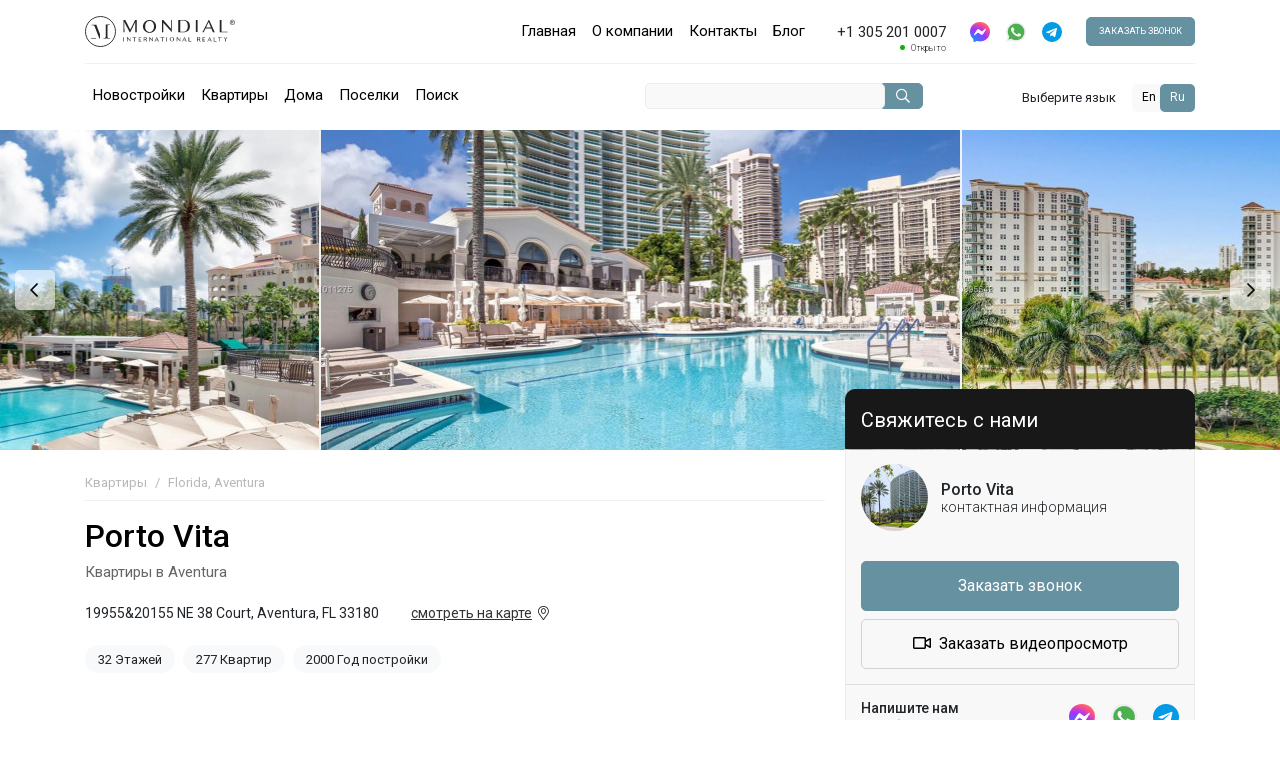

--- FILE ---
content_type: text/html; charset=UTF-8
request_url: https://mondialrealty.ru/condos/porto-vita/
body_size: 16716
content:
<!doctype html>
<html lang="ru">
<head>
    <meta charset="utf-8" />
    <meta http-equiv="X-UA-Compatible" content="IE=edge" />
    <meta name="viewport" content="width=device-width, initial-scale=1" />
        <title>Porto Vita 19955&amp;20155 NE 38 Court, Aventura, FL 33180 | Объявления по продаже и аренде квартир в Майами, Флорида | MONDIAL International Realty</title>
            <meta name="description" content="Продажа и аренда недвижимости в Майами, Porto Vita 19955&amp;20155 NE 38 Court, Aventura, FL 33180, большая база объявлений по аренде и продаже квартир." />
            <meta name="keywords" content="Porto Vita, 19955&amp;20155 NE 38 Court, Aventura, FL 33180, продажа, аренда, квартиры, купить, недвижимость, Майами, объявления, побережье">
                <link rel="alternate" hreflang="ru" href="https://mondialrealty.ru/condos/porto-vita/" />
            <link rel="alternate" hreflang="en-us" href="https://mondialrealty.com/condos/porto-vita/" />
            <link rel="icon" type="image/png" href="/favicon.png" />
    <meta name="csrf-token" content="QFzLygKZahXrBm66tOQmV9CCJEXb9HCb4vIEsgD5">
    <link rel="stylesheet" href="/modules/bootstrap-4.5.0/css/bootstrap.min.css">
        <link rel="stylesheet" href="/modules/fontawesome-pro-5.15.2/css/all.min.css" />
    <link rel="preconnect" href="https://fonts.googleapis.com">
    <link rel="preconnect" href="https://fonts.gstatic.com" crossorigin>
    <link href="https://fonts.googleapis.com/css2?family=Roboto:wght@300;400;500;700&display=swap" rel="stylesheet">
    <link href="/css-front-compiled/app.css?id=1f178d943f0a348717b7cf12a86f8c6f" rel="stylesheet"/>
            <meta content="https://mondialrealty.ru/cache/storage/condos/February2020/porto-vita-gthumb-gwdata512-ghdata512-gfitdatamax.jpg" property="og:image" />
    <meta content="article" property="og:type" />
    <link rel="canonical" href="https://mondialrealty.ru/condos/porto-vita/"/>
    <link rel="stylesheet" href="/modules/OwlCarousel2-2.3.4/dist/assets/owl.carousel.min.css">
    <link rel="stylesheet" href="/modules/OwlCarousel2-2.3.4/dist/assets/owl.theme.default.min.css">
    <link rel="preload" as="image" href="/cache/storage/condos/February2020/porto-vita-gthumb-gwdata471-ghdata748-gfitdatacrop.jpg">
        <script src="/js/jquery-3.6.0.min.js" ></script>
    <script src="/modules/bootstrap-4.5.0/js/bootstrap.bundle.min.js"></script>
</head>
<body class="body-front">
<!-- Global site tag (gtag.js) - Google Analytics -->
<script async src="https://www.googletagmanager.com/gtag/js?id=UA-161406887-1"></script>
<script>
  window.dataLayer = window.dataLayer || [];
  function gtag(){dataLayer.push(arguments);}
  gtag('js', new Date());
  gtag('config', 'UA-161406887-1', {
'linker': {
    'domains': ['mondialrealty.com', 'mondialrealty.ru']
  }
});
if (window.performance) {
        window.onload = function() {
            gtag('event', 'timing_complete', {
                'name': 'load',
                'value': Math.round(performance.now()),
                'event_category': 'JS Dependencies'
            });
        };
    }
</script><div class="site-wrapper" id="app_vue">

    <header>
        <div class="header-wrapper">
            <div class="container">
                <!-- mobile / -->
                <div class="mobile-view d-flex align-items-center justify-content-between d-md-none py-4">
                    <div class="mobile-view-inner d-flex align-items-center justify-content-start">
                        <div class="toggle-bars">
                            <i class="far fa-bars"></i>
                        </div>
                        <div class="logo">
                            <a href="/">
                                <!-- <img src="/public/design/svg/logo_m.svg?v2" alt="MondialRealty Miami" class="white">
                                <img src="/public/design/svg/logo_b.svg?v2" alt="MondialRealty Miami" class="black"> -->
                                <svg width="1132" height="234" viewBox="0 0 1132 234" fill="none" xmlns="http://www.w3.org/2000/svg">
    <path d="M116.78 230.41C179.309 230.41 230 179.719 230 117.19C230 54.66 179.309 3.96973 116.78 3.96973C54.2499 3.96973 3.55957 54.66 3.55957 117.19C3.55957 179.719 54.2499 230.41 116.78 230.41Z" stroke="#272726" stroke-width="7" stroke-miterlimit="10"/>
    <path d="M82.9103 165.65H45.8203V170.33H82.9103V165.65Z" fill="#272726"/>
    <path d="M85.17 65.4805H48V70.2104H63.25C68.7 70.8404 71.76 76.9405 71.76 76.9405L108.64 170.11H113.11V137.56L85.17 65.4805Z" fill="#272726"/>
    <path d="M175.15 165.81C170.34 164.9 169.82 159.41 169.82 159.41V74.7996C169.99 69.5296 175.21 68.5996 176.11 68.5496C179.93 68.3596 187.05 68.5496 187.05 68.5496V64.0596H156H155.75V158.51C155.5 159.43 153.62 165.76 148.25 165.97H138.65V170.31H187.71V166L175.15 165.81Z" fill="#272726"/>
    <path d="M290.58 122V30H303.84L341.84 104L378.59 30H390V122.66H378.79V45.66L341.87 122.66H336.69L297 45.23L297.17 122.23C297.17 122.23 290.33 122.27 290.58 122Z" fill="#272726" stroke="#272726" stroke-width="0.25" stroke-miterlimit="10"/>
    <path d="M487.1 30C459.61 30 437.32 51.76 437.32 78.61C437.32 105.46 459.61 127.23 487.1 127.23C514.59 127.23 536.88 105.46 536.88 78.61C536.88 51.76 514.6 30 487.1 30ZM486.43 120.55C462.71 119.55 453.69 101.13 453.69 77.78C453.69 54.43 466.69 37.69 485.76 36.69C507.76 35.53 520.51 56.11 520.51 79.46C520.51 102.81 507.47 121.47 486.43 120.58V120.55Z" fill="#272726" stroke="#272726" stroke-width="0.25" stroke-miterlimit="10"/>
    <path d="M581.43 122.47V30H590.79L648.92 96.31L648.53 30.44H655.38V122.33L590.56 50.82V122.46C590.56 122.46 581.29 122.33 581.43 122.47Z" fill="#272726" stroke="#272726" stroke-width="0.25" stroke-miterlimit="10"/>
    <path d="M791.44 67.67C788.29 34.4 750.29 30 750.29 30H717.52L704.22 30.06V123.22H747.92C775.41 120.28 794.89 104 791.44 67.67ZM750 118.44C742.71 119.77 718.29 119.15 718.29 119.15V34.15C718.29 34.15 742.18 33.15 750 34.87C761.23 37.33 774.23 45.92 775.17 72.87C776.36 106.74 760.69 116.48 750 118.44Z" fill="#272726" stroke="#272726" stroke-width="0.25" stroke-miterlimit="10"/>
    <path d="M849.62 30.0303H836.59V120.27H849.62V30.0303Z" fill="#272726" stroke="#272726" stroke-width="0.25" stroke-miterlimit="10"/>
    <path d="M1030.82 118.12V30.0303H1017.45V122.58H1018.23H1030.82H1076.37V118.12H1030.82Z" fill="#272726" stroke="#272726" stroke-width="0.25" stroke-miterlimit="10"/>
    <path d="M965.33 122.47L979.141 122.69L937.49 30.2503L932.811 30.0303L886.48 122.47H895.17L908.75 95.2903L953.641 94.7403L965.33 122.47ZM913.331 86.1603L933.271 44.6203L949.97 86.0503L913.331 86.1603Z" fill="#272726" stroke="#272726" stroke-width="0.25" stroke-miterlimit="10"/>
    <path d="M1112.53 28.7502C1115.06 28.74 1117.57 29.2314 1119.92 30.1959C1122.26 31.1605 1124.39 32.5791 1126.18 34.3701C1127.95 36.1384 1129.35 38.2342 1130.32 40.5402C1132.29 45.3018 1132.29 50.6485 1130.32 55.4102C1129.35 57.7332 1127.94 59.8459 1126.17 61.6302C1124.41 63.4254 1122.31 64.853 1119.99 65.8301C1117.24 66.9764 1114.26 67.4726 1111.28 67.2801C1108.31 67.0876 1105.42 66.2116 1102.84 64.7202C1099.94 63.0307 1097.53 60.619 1095.84 57.7202C1094.35 55.1369 1093.47 52.2445 1093.27 49.267C1093.08 46.2895 1093.57 43.3069 1094.71 40.5501C1095.7 38.2505 1097.12 36.1651 1098.91 34.4102C1100.69 32.6323 1102.81 31.2164 1105.13 30.2401C1107.47 29.2501 1109.99 28.7433 1112.53 28.7502ZM1112.53 31.9402C1109.72 31.933 1106.96 32.6752 1104.53 34.0902C1102.09 35.4877 1100.06 37.4973 1098.64 39.9202C1097.22 42.3748 1096.47 45.1623 1096.47 48.0002C1096.47 50.8381 1097.22 53.6255 1098.64 56.0801C1100.06 58.5141 1102.08 60.5372 1104.52 61.9502C1106.97 63.3686 1109.76 64.1154 1112.59 64.1154C1115.43 64.1154 1118.21 63.3686 1120.67 61.9502C1123.1 60.5345 1125.11 58.507 1126.51 56.0702C1127.75 53.9168 1128.48 51.507 1128.64 49.0274C1128.8 46.5478 1128.38 44.0646 1127.43 41.7701C1125.78 37.8983 1122.7 34.8155 1118.83 33.1702C1116.84 32.3353 1114.69 31.9167 1112.53 31.9402V31.9402ZM1107.4 58.6801H1104.05V38.0002H1111.18C1112.61 38.0002 1113.76 38.0002 1114.63 38.1302C1115.39 38.1838 1116.14 38.3735 1116.83 38.6902C1117.79 39.115 1118.61 39.8099 1119.18 40.6902C1119.75 41.5034 1120.07 42.4741 1120.07 43.4702C1120.09 44.2313 1119.96 44.989 1119.68 45.6984C1119.41 46.4078 1118.99 47.0545 1118.46 47.6002C1117.32 48.75 1115.79 49.4313 1114.17 49.5102C1115.05 49.8552 1115.83 50.4156 1116.44 51.1402C1117.37 52.2717 1118.21 53.4681 1118.97 54.7202L1121.48 58.7202H1117.42L1115.58 55.4702C1114.77 53.876 1113.76 52.3882 1112.58 51.0402C1112.15 50.654 1111.65 50.357 1111.1 50.1665C1110.55 49.9759 1109.98 49.8956 1109.4 49.9301H1107.4V58.6801ZM1107.4 40.7902V47.0002H1111.49C1112.41 47.0193 1113.33 46.9184 1114.23 46.7002C1114.89 46.5574 1115.48 46.2069 1115.93 45.7002C1116.34 45.1823 1116.55 44.5316 1116.52 43.8701C1116.58 43.3559 1116.48 42.8344 1116.23 42.3813C1115.98 41.9282 1115.59 41.567 1115.12 41.3502C1113.87 40.9213 1112.55 40.728 1111.23 40.7802L1107.4 40.7902Z" fill="#272726"/>
    <path d="M655.35 159.83C652.232 159.902 649.204 160.894 646.646 162.68C644.089 164.465 642.115 166.966 640.972 169.868C639.829 172.771 639.568 175.946 640.222 178.996C640.875 182.046 642.414 184.836 644.646 187.015C646.878 189.194 649.703 190.667 652.768 191.248C655.832 191.829 659 191.493 661.875 190.281C664.749 189.07 667.203 187.038 668.927 184.438C670.652 181.839 671.571 178.789 671.57 175.67C671.549 173.563 671.113 171.482 670.285 169.545C669.458 167.608 668.257 165.853 666.75 164.381C665.243 162.909 663.46 161.75 661.504 160.969C659.547 160.188 657.456 159.801 655.35 159.83ZM655.13 189.34C647.4 189.02 644.46 183.01 644.46 175.4C644.46 167.79 648.7 162.34 654.91 162.01C662.09 161.63 666.24 168.34 666.24 175.95C666.24 183.56 662 189.63 655.13 189.34Z" fill="#272726" stroke="#272726" stroke-width="0.25" stroke-miterlimit="10"/>
    <path d="M317.59 191.65V159.83H320.81L340.81 182.66L340.68 160H343V191.62L320.73 167V191.66C320.73 191.66 317.54 191.6 317.59 191.65Z" fill="#272726" stroke="#272726" stroke-width="0.25" stroke-miterlimit="10"/>
    <path d="M485 191.65V159.83H488.22L508.22 182.66L508.08 160H510.43V191.62L488.12 167V191.66C488.12 191.66 484.93 191.6 485 191.65Z" fill="#272726" stroke="#272726" stroke-width="0.25" stroke-miterlimit="10"/>
    <path d="M693.13 191.65V159.83H696.35L716.35 182.66L716.23 160H718.59V191.62L696.28 167V191.66C696.28 191.66 693.09 191.6 693.13 191.65Z" fill="#272726" stroke="#272726" stroke-width="0.25" stroke-miterlimit="10"/>
    <path d="M386.79 159.83H358.99V164.35H370.57V192.24H375.21V164.35H386.79V159.83Z" fill="#272726" stroke="white" stroke-width="0.5" stroke-miterlimit="10"/>
    <path d="M1031.3 159.83H1003.5V164.35H1015.08V192.24H1019.72V164.35H1031.3V159.83Z" fill="#272726" stroke="white" stroke-width="0.5" stroke-miterlimit="10"/>
    <path d="M1075.56 159.93L1070.91 159.83L1061.29 172.57L1051.68 159.83L1046.93 159.89L1059.13 175.93V192.42H1063.36V175.97L1075.56 159.93Z" fill="#272726" stroke="white" stroke-width="0.25" stroke-miterlimit="10"/>
    <path d="M597.81 159.83H570.01V164.35H581.59V192.24H586.24V164.35H597.81V159.83Z" fill="#272726" stroke="white" stroke-width="0.5" stroke-miterlimit="10"/>
    <path d="M618.71 159.83H614.06V192.02H618.71V159.83Z" fill="#272726"/>
    <path d="M294.29 159.83H289.64V192.02H294.29V159.83Z" fill="#272726"/>
    <path d="M409.78 187.44V178.27H419.39V173.63H409.78V164.48H423.57V159.83H405.07L405.13 192.07L423.71 192.09V187.44H409.78Z" fill="#272726" stroke="white" stroke-width="0.5" stroke-miterlimit="10"/>
    <path d="M892.24 187.44V178.27H901.85V173.63H892.24V164.48H906.04V159.83H887.53L887.59 192.07L906.18 192.09V187.44H892.24Z" fill="#272726" stroke="white" stroke-width="0.5" stroke-miterlimit="10"/>
    <path d="M785.891 189.57V159.83H781.23V192.07H781.5H785.891H801.76V189.57H785.891Z" fill="#272726" stroke="#272726" stroke-width="0.25" stroke-miterlimit="10"/>
    <path d="M976 189.57V159.83H971.35V192.07H971.62H976H991.87V189.57H976Z" fill="#272726" stroke="#272726" stroke-width="0.25" stroke-miterlimit="10"/>
    <path d="M552.55 192.16L557.38 192.24L542.81 159.91L541.17 159.83L525 192.16H528L532.75 182.66L548.45 182.46L552.55 192.16ZM534.35 179.46L541.35 164.93L547.19 179.43L534.35 179.46Z" fill="#272726" stroke="#272726" stroke-width="0.25" stroke-miterlimit="10"/>
    <path d="M761.56 192.16L766.39 192.24L751.82 159.91L750.19 159.83L734 192.16H737L741.75 182.66L757.45 182.46L761.56 192.16ZM743.37 179.46L750.37 164.93L756.22 179.43L743.37 179.46Z" fill="#272726" stroke="#272726" stroke-width="0.25" stroke-miterlimit="10"/>
    <path d="M951.09 192.16L955.92 192.24L941.35 159.91L939.72 159.83L923.51 192.16H926.51L931.26 182.66L946.96 182.46L951.09 192.16ZM932.9 179.46L939.9 164.93L945.74 179.43L932.9 179.46Z" fill="#272726" stroke="#272726" stroke-width="0.25" stroke-miterlimit="10"/>
    <path d="M470.09 192.07L460.71 177.51C462.695 176.727 464.344 175.275 465.372 173.405C466.401 171.536 466.744 169.366 466.344 167.27C465.943 165.174 464.823 163.284 463.178 161.926C461.532 160.567 459.464 159.826 457.33 159.83L442.61 159.89V192.07H447.26V178.17H455.17L464.17 192.07H470.09ZM447.16 173.66V164.51H456.54C457.717 164.565 458.827 165.071 459.64 165.923C460.453 166.775 460.906 167.907 460.906 169.085C460.906 170.263 460.453 171.395 459.64 172.247C458.827 173.099 457.717 173.605 456.54 173.66H447.16Z" fill="#272726" stroke="white" stroke-width="0.5" stroke-miterlimit="10"/>
    <path d="M873 192.07L863.62 177.51C865.604 176.727 867.253 175.275 868.281 173.405C869.31 171.536 869.653 169.366 869.253 167.27C868.852 165.174 867.732 163.284 866.087 161.926C864.441 160.567 862.373 159.826 860.24 159.83L845.52 159.89V192.07H850.169V178.17H858.09L867.09 192.07H873ZM850.099 173.66V164.51H859.479C860.656 164.565 861.766 165.071 862.579 165.923C863.392 166.775 863.846 167.907 863.846 169.085C863.846 170.263 863.392 171.395 862.579 172.247C861.766 173.099 860.656 173.605 859.479 173.66H850.099Z" fill="#272726" stroke="white" stroke-width="0.5" stroke-miterlimit="10"/>
</svg>
                            </a>
                        </div>
                    </div>
                    <div class="mobile-view-inner phone">
                                                    +1 305 201 0007                                                <span class="open-now">Открыто</span>
                    </div>
                </div>
                <div class="mobile-menu">
                    <ul class="mobile-menu-list">
                                                                                <li class="nav-item "><a class="nav-link" href="https://mondialrealty.ru/">
                    Главная</a>
            </li>
                                <li class="nav-item "><a class="nav-link" href="https://mondialrealty.ru/about/">
                    О компании</a>
            </li>
                                <li class="nav-item "><a class="nav-link" href="https://mondialrealty.ru/contacts/">
                    Контакты</a>
            </li>
                                <li class="nav-item "><a class="nav-link" href="https://mondialrealty.ru/blog/">
                    Блог</a>
            </li>
                                                                                                <li class="nav-item "><a class="nav-link" href="https://mondialrealty.ru/new-development/">
                    Новостройки</a>
            </li>
                                <li class="nav-item  active"><a class="nav-link" href="https://mondialrealty.ru/condos/">
                    Квартиры</a>
            </li>
                                <li class="nav-item "><a class="nav-link" href="https://mondialrealty.ru/houses/">
                    Дома</a>
            </li>
                                <li class="nav-item "><a class="nav-link" href="https://mondialrealty.ru/communities/">
                    Поселки</a>
            </li>
                                <li class="nav-item "><a class="nav-link" href="https://mondialrealty.ru/estate/search/">
                    Поиск</a>
            </li>
                                        <li class="nav-item">
                                    <div class="header-locale-switch nav-link my-1">
            <a href="https://mondialrealty.com/condos/porto-vita/" hreflang="en" class="">En</a> |
            <a href="https://mondialrealty.ru/condos/porto-vita/" hreflang="ru" class="active">Ru</a>
        </div>
                                </li>
                    </ul>
                </div>
                <!-- / mobile -->
                <div class="header-top d-none d-md-block line">
                    <div class="row">
                        <div class="col-lg-2 py-3">
                            <div class="d-flex align-items-center justify-content-between">
                                <div class="logo">
                                    <a href="/"><img src="/design/svg/mondial-logo.svg" alt="MondialRealty Miami"></a>
                                </div>
                                <div class="search d-block d-lg-none">
                                    <top-search-component locale="ru" q=""></top-search-component>
                                </div>
                            </div>
                        </div>
                        <div class="col-lg-10 py-3">
                            <div class="d-flex align-items-center justify-content-between justify-content-lg-end">

                                        <ul class="menu-top d-flex align-items-center justify-content-start mr-4">                                            <li class="nav-item "><a class="nav-link" href="https://mondialrealty.ru/">                    Главная</a>            </li>                                <li class="nav-item "><a class="nav-link" href="https://mondialrealty.ru/about/">                    О компании</a>            </li>                                <li class="nav-item "><a class="nav-link" href="https://mondialrealty.ru/contacts/">                    Контакты</a>            </li>                                <li class="nav-item "><a class="nav-link" href="https://mondialrealty.ru/blog/">                    Блог</a>            </li>                        </ul>        
                                <div class="phone mr-4">
                                                                            +1 305 201 0007                                                                        <span class="open-now">Открыто</span>
                                </div>

                                <div class="social mr-4 d-flex justify-content-start">
                                                                        <a href="https://m.me/dmitrysaperov" class="d-block mr-3 event_messenger_facebook">
                                        <img src="/design/svg/facebook.svg" style="width: 20px; height: 20px;">
                                    </a>
                                                                                                            <a href="whatsapp://send?phone=13052010007" class="d-block mr-3 event_messenger_whatsapp">
                                        <img src="/design/svg/whatsapp.svg" style="width: 20px; height: 20px;">
                                    </a>
                                                                                                            <a href="tg://resolve?domain=dmitrysaperov" class="d-block event_messenger_telegram">
                                        <img src="/design/svg/telegram.svg" style="width: 20px; height: 20px;">
                                    </a>
                                                                    </div>
                                <div class="callback-wrapper">
                                    <button type="button" data-toggle="modal" data-target="#mondialModal3" class="btn btn-my btn-primary">
                                        Заказать звонок                                    </button>
                                </div>

                            </div>
                        </div>
                    </div>
                </div>
                <div class="header-bottom d-none d-md-block">
                    <div class="row">
                        <div class="col-md-8 col-lg-6 py-3">
                            <ul class="menu-bottom d-flex align-items-center justify-content-start">
                                                                                                <li class="nav-item "><a class="nav-link" href="https://mondialrealty.ru/new-development/">
                    Новостройки</a>
            </li>
                                <li class="nav-item  active"><a class="nav-link" href="https://mondialrealty.ru/condos/">
                    Квартиры</a>
            </li>
                                <li class="nav-item "><a class="nav-link" href="https://mondialrealty.ru/houses/">
                    Дома</a>
            </li>
                                <li class="nav-item "><a class="nav-link" href="https://mondialrealty.ru/communities/">
                    Поселки</a>
            </li>
                                <li class="nav-item "><a class="nav-link" href="https://mondialrealty.ru/estate/search/">
                    Поиск</a>
            </li>
                                            </ul>
                        </div>
                        <div class="col-md-4 col-lg-6 py-3">
                            <div class="d-flex align-items-center justify-content-end justify-content-lg-between">
                                <div class="search d-none d-lg-block">
                                    <top-search-component locale="ru" q=""></top-search-component>
                                </div>
                                <!--<div class="search-prop">
                                    <a href="#">Поиск недвижимости <i aria-hidden="true" class="far fa-search"></i></a>
                                </div>-->
                                <div class="lang d-flex align-items-center">
                                    <div class="caption mr-3">Выберите язык</div>
                                    <div class="language-switch">

                                                <div class="header-locale-switch text-right my-1">
            <a href="https://mondialrealty.com/condos/porto-vita/" hreflang="en" class="">En</a> 
            <a href="https://mondialrealty.ru/condos/porto-vita/" hreflang="ru" class="active">Ru</a>
        </div>
                                            </div>
                                </div>
                            </div>
                        </div>
                    </div>
                </div>
            </div>
        </div>
    </header>

    <div class="content-wrapper">
        
    
    

        <div class="estate-gallery-wrapper egw-1">
        <div class="d-flex">
            <div class="owl-carousel owl-estate-gallery">
                                    <div class="gallery-item">
                    <a data-fancybox="gallery" href="/storage/condos/pics/3241.jpg" class="gallery-link">
                        <img
                            width="640"
                            height="480"
                            src="/cache/storage/condos/pics/3241-gthumb-gwdata640-ghdata480-gfitdatacrop.jpg"
                            alt="Porto Vita photo #3241">
                    </a>
                </div>
                                <div class="gallery-item">
                    <a data-fancybox="gallery" href="/storage/condos/pics/3210.jpg" class="gallery-link">
                        <img
                            width="640"
                            height="480"
                            src="/cache/storage/condos/pics/3210-gthumb-gwdata640-ghdata480-gfitdatacrop.jpg"
                            alt="Porto Vita photo #3210">
                    </a>
                </div>
                                <div class="gallery-item">
                    <a data-fancybox="gallery" href="/storage/condos/pics/3230.jpg" class="gallery-link">
                        <img
                            width="640"
                            height="480"
                            src="/cache/storage/condos/pics/3230-gthumb-gwdata640-ghdata480-gfitdatacrop.jpg"
                            alt="Porto Vita photo #3230">
                    </a>
                </div>
                                <div class="gallery-item">
                    <a data-fancybox="gallery" href="/storage/condos/pics/3242.jpg" class="gallery-link">
                        <img
                            width="640"
                            height="480"
                            src="/cache/storage/condos/pics/3242-gthumb-gwdata640-ghdata480-gfitdatacrop.jpg"
                            alt="Porto Vita photo #3242">
                    </a>
                </div>
                                <div class="gallery-item">
                    <a data-fancybox="gallery" href="/storage/condos/pics/3197.jpg" class="gallery-link">
                        <img
                            width="640"
                            height="480"
                            src="/cache/storage/condos/pics/3197-gthumb-gwdata640-ghdata480-gfitdatacrop.jpg"
                            alt="Porto Vita photo #3197">
                    </a>
                </div>
                                <div class="gallery-item">
                    <a data-fancybox="gallery" href="/storage/condos/pics/3198.jpg" class="gallery-link">
                        <img
                            width="640"
                            height="480"
                            src="/cache/storage/condos/pics/3198-gthumb-gwdata640-ghdata480-gfitdatacrop.jpg"
                            alt="Porto Vita photo #3198">
                    </a>
                </div>
                                <div class="gallery-item">
                    <a data-fancybox="gallery" href="/storage/condos/pics/3199.jpg" class="gallery-link">
                        <img
                            width="640"
                            height="480"
                            src="/cache/storage/condos/pics/3199-gthumb-gwdata640-ghdata480-gfitdatacrop.jpg"
                            alt="Porto Vita photo #3199">
                    </a>
                </div>
                                <div class="gallery-item">
                    <a data-fancybox="gallery" href="/storage/condos/pics/3200.jpg" class="gallery-link">
                        <img
                            width="640"
                            height="480"
                            src="/cache/storage/condos/pics/3200-gthumb-gwdata640-ghdata480-gfitdatacrop.jpg"
                            alt="Porto Vita photo #3200">
                    </a>
                </div>
                                <div class="gallery-item">
                    <a data-fancybox="gallery" href="/storage/condos/pics/3201.jpg" class="gallery-link">
                        <img
                            width="640"
                            height="480"
                            src="/cache/storage/condos/pics/3201-gthumb-gwdata640-ghdata480-gfitdatacrop.jpg"
                            alt="Porto Vita photo #3201">
                    </a>
                </div>
                                <div class="gallery-item">
                    <a data-fancybox="gallery" href="/storage/condos/pics/3202.jpg" class="gallery-link">
                        <img
                            width="640"
                            height="480"
                            src="/cache/storage/condos/pics/3202-gthumb-gwdata640-ghdata480-gfitdatacrop.jpg"
                            alt="Porto Vita photo #3202">
                    </a>
                </div>
                                <div class="gallery-item">
                    <a data-fancybox="gallery" href="/storage/condos/pics/3203.jpg" class="gallery-link">
                        <img
                            width="640"
                            height="480"
                            src="/cache/storage/condos/pics/3203-gthumb-gwdata640-ghdata480-gfitdatacrop.jpg"
                            alt="Porto Vita photo #3203">
                    </a>
                </div>
                                <div class="gallery-item">
                    <a data-fancybox="gallery" href="/storage/condos/pics/3204.jpg" class="gallery-link">
                        <img
                            width="640"
                            height="480"
                            src="/cache/storage/condos/pics/3204-gthumb-gwdata640-ghdata480-gfitdatacrop.jpg"
                            alt="Porto Vita photo #3204">
                    </a>
                </div>
                                <div class="gallery-item">
                    <a data-fancybox="gallery" href="/storage/condos/pics/3205.jpg" class="gallery-link">
                        <img
                            width="640"
                            height="480"
                            src="/cache/storage/condos/pics/3205-gthumb-gwdata640-ghdata480-gfitdatacrop.jpg"
                            alt="Porto Vita photo #3205">
                    </a>
                </div>
                                <div class="gallery-item">
                    <a data-fancybox="gallery" href="/storage/condos/pics/3206.jpg" class="gallery-link">
                        <img
                            width="640"
                            height="480"
                            src="/cache/storage/condos/pics/3206-gthumb-gwdata640-ghdata480-gfitdatacrop.jpg"
                            alt="Porto Vita photo #3206">
                    </a>
                </div>
                                <div class="gallery-item">
                    <a data-fancybox="gallery" href="/storage/condos/pics/3207.jpg" class="gallery-link">
                        <img
                            width="640"
                            height="480"
                            src="/cache/storage/condos/pics/3207-gthumb-gwdata640-ghdata480-gfitdatacrop.jpg"
                            alt="Porto Vita photo #3207">
                    </a>
                </div>
                                <div class="gallery-item">
                    <a data-fancybox="gallery" href="/storage/condos/pics/3208.jpg" class="gallery-link">
                        <img
                            width="640"
                            height="480"
                            src="/cache/storage/condos/pics/3208-gthumb-gwdata640-ghdata480-gfitdatacrop.jpg"
                            alt="Porto Vita photo #3208">
                    </a>
                </div>
                                <div class="gallery-item">
                    <a data-fancybox="gallery" href="/storage/condos/pics/3209.jpg" class="gallery-link">
                        <img
                            width="640"
                            height="480"
                            src="/cache/storage/condos/pics/3209-gthumb-gwdata640-ghdata480-gfitdatacrop.jpg"
                            alt="Porto Vita photo #3209">
                    </a>
                </div>
                                <div class="gallery-item">
                    <a data-fancybox="gallery" href="/storage/condos/pics/3211.jpg" class="gallery-link">
                        <img
                            width="640"
                            height="480"
                            src="/cache/storage/condos/pics/3211-gthumb-gwdata640-ghdata480-gfitdatacrop.jpg"
                            alt="Porto Vita photo #3211">
                    </a>
                </div>
                                <div class="gallery-item">
                    <a data-fancybox="gallery" href="/storage/condos/pics/3212.jpg" class="gallery-link">
                        <img
                            width="640"
                            height="480"
                            src="/cache/storage/condos/pics/3212-gthumb-gwdata640-ghdata480-gfitdatacrop.jpg"
                            alt="Porto Vita photo #3212">
                    </a>
                </div>
                                <div class="gallery-item">
                    <a data-fancybox="gallery" href="/storage/condos/pics/3213.jpg" class="gallery-link">
                        <img
                            width="640"
                            height="480"
                            src="/cache/storage/condos/pics/3213-gthumb-gwdata640-ghdata480-gfitdatacrop.jpg"
                            alt="Porto Vita photo #3213">
                    </a>
                </div>
                                <div class="gallery-item">
                    <a data-fancybox="gallery" href="/storage/condos/pics/3214.jpg" class="gallery-link">
                        <img
                            width="640"
                            height="480"
                            src="/cache/storage/condos/pics/3214-gthumb-gwdata640-ghdata480-gfitdatacrop.jpg"
                            alt="Porto Vita photo #3214">
                    </a>
                </div>
                                <div class="gallery-item">
                    <a data-fancybox="gallery" href="/storage/condos/pics/3215.jpg" class="gallery-link">
                        <img
                            width="640"
                            height="480"
                            src="/cache/storage/condos/pics/3215-gthumb-gwdata640-ghdata480-gfitdatacrop.jpg"
                            alt="Porto Vita photo #3215">
                    </a>
                </div>
                                <div class="gallery-item">
                    <a data-fancybox="gallery" href="/storage/condos/pics/3216.jpg" class="gallery-link">
                        <img
                            width="640"
                            height="480"
                            src="/cache/storage/condos/pics/3216-gthumb-gwdata640-ghdata480-gfitdatacrop.jpg"
                            alt="Porto Vita photo #3216">
                    </a>
                </div>
                                <div class="gallery-item">
                    <a data-fancybox="gallery" href="/storage/condos/pics/3217.jpg" class="gallery-link">
                        <img
                            width="640"
                            height="480"
                            src="/cache/storage/condos/pics/3217-gthumb-gwdata640-ghdata480-gfitdatacrop.jpg"
                            alt="Porto Vita photo #3217">
                    </a>
                </div>
                                <div class="gallery-item">
                    <a data-fancybox="gallery" href="/storage/condos/pics/3218.jpg" class="gallery-link">
                        <img
                            width="640"
                            height="480"
                            src="/cache/storage/condos/pics/3218-gthumb-gwdata640-ghdata480-gfitdatacrop.jpg"
                            alt="Porto Vita photo #3218">
                    </a>
                </div>
                                <div class="gallery-item">
                    <a data-fancybox="gallery" href="/storage/condos/pics/3219.jpg" class="gallery-link">
                        <img
                            width="640"
                            height="480"
                            src="/cache/storage/condos/pics/3219-gthumb-gwdata640-ghdata480-gfitdatacrop.jpg"
                            alt="Porto Vita photo #3219">
                    </a>
                </div>
                                <div class="gallery-item">
                    <a data-fancybox="gallery" href="/storage/condos/pics/3220.jpg" class="gallery-link">
                        <img
                            width="640"
                            height="480"
                            src="/cache/storage/condos/pics/3220-gthumb-gwdata640-ghdata480-gfitdatacrop.jpg"
                            alt="Porto Vita photo #3220">
                    </a>
                </div>
                                <div class="gallery-item">
                    <a data-fancybox="gallery" href="/storage/condos/pics/3221.jpg" class="gallery-link">
                        <img
                            width="640"
                            height="480"
                            src="/cache/storage/condos/pics/3221-gthumb-gwdata640-ghdata480-gfitdatacrop.jpg"
                            alt="Porto Vita photo #3221">
                    </a>
                </div>
                                <div class="gallery-item">
                    <a data-fancybox="gallery" href="/storage/condos/pics/3222.jpg" class="gallery-link">
                        <img
                            width="640"
                            height="480"
                            src="/cache/storage/condos/pics/3222-gthumb-gwdata640-ghdata480-gfitdatacrop.jpg"
                            alt="Porto Vita photo #3222">
                    </a>
                </div>
                                <div class="gallery-item">
                    <a data-fancybox="gallery" href="/storage/condos/pics/3223.jpg" class="gallery-link">
                        <img
                            width="640"
                            height="480"
                            src="/cache/storage/condos/pics/3223-gthumb-gwdata640-ghdata480-gfitdatacrop.jpg"
                            alt="Porto Vita photo #3223">
                    </a>
                </div>
                                <div class="gallery-item">
                    <a data-fancybox="gallery" href="/storage/condos/pics/3224.jpg" class="gallery-link">
                        <img
                            width="640"
                            height="480"
                            src="/cache/storage/condos/pics/3224-gthumb-gwdata640-ghdata480-gfitdatacrop.jpg"
                            alt="Porto Vita photo #3224">
                    </a>
                </div>
                                <div class="gallery-item">
                    <a data-fancybox="gallery" href="/storage/condos/pics/3225.jpg" class="gallery-link">
                        <img
                            width="640"
                            height="480"
                            src="/cache/storage/condos/pics/3225-gthumb-gwdata640-ghdata480-gfitdatacrop.jpg"
                            alt="Porto Vita photo #3225">
                    </a>
                </div>
                                <div class="gallery-item">
                    <a data-fancybox="gallery" href="/storage/condos/pics/3226.jpg" class="gallery-link">
                        <img
                            width="640"
                            height="480"
                            src="/cache/storage/condos/pics/3226-gthumb-gwdata640-ghdata480-gfitdatacrop.jpg"
                            alt="Porto Vita photo #3226">
                    </a>
                </div>
                                <div class="gallery-item">
                    <a data-fancybox="gallery" href="/storage/condos/pics/3227.jpg" class="gallery-link">
                        <img
                            width="640"
                            height="480"
                            src="/cache/storage/condos/pics/3227-gthumb-gwdata640-ghdata480-gfitdatacrop.jpg"
                            alt="Porto Vita photo #3227">
                    </a>
                </div>
                                <div class="gallery-item">
                    <a data-fancybox="gallery" href="/storage/condos/pics/3228.jpg" class="gallery-link">
                        <img
                            width="640"
                            height="480"
                            src="/cache/storage/condos/pics/3228-gthumb-gwdata640-ghdata480-gfitdatacrop.jpg"
                            alt="Porto Vita photo #3228">
                    </a>
                </div>
                                <div class="gallery-item">
                    <a data-fancybox="gallery" href="/storage/condos/pics/3229.jpg" class="gallery-link">
                        <img
                            width="640"
                            height="480"
                            src="/cache/storage/condos/pics/3229-gthumb-gwdata640-ghdata480-gfitdatacrop.jpg"
                            alt="Porto Vita photo #3229">
                    </a>
                </div>
                                <div class="gallery-item">
                    <a data-fancybox="gallery" href="/storage/condos/pics/3231.jpg" class="gallery-link">
                        <img
                            width="640"
                            height="480"
                            src="/cache/storage/condos/pics/3231-gthumb-gwdata640-ghdata480-gfitdatacrop.jpg"
                            alt="Porto Vita photo #3231">
                    </a>
                </div>
                                <div class="gallery-item">
                    <a data-fancybox="gallery" href="/storage/condos/pics/3232.jpg" class="gallery-link">
                        <img
                            width="640"
                            height="480"
                            src="/cache/storage/condos/pics/3232-gthumb-gwdata640-ghdata480-gfitdatacrop.jpg"
                            alt="Porto Vita photo #3232">
                    </a>
                </div>
                                <div class="gallery-item">
                    <a data-fancybox="gallery" href="/storage/condos/pics/3233.jpg" class="gallery-link">
                        <img
                            width="640"
                            height="480"
                            src="/cache/storage/condos/pics/3233-gthumb-gwdata640-ghdata480-gfitdatacrop.jpg"
                            alt="Porto Vita photo #3233">
                    </a>
                </div>
                                <div class="gallery-item">
                    <a data-fancybox="gallery" href="/storage/condos/pics/3234.jpg" class="gallery-link">
                        <img
                            width="640"
                            height="480"
                            src="/cache/storage/condos/pics/3234-gthumb-gwdata640-ghdata480-gfitdatacrop.jpg"
                            alt="Porto Vita photo #3234">
                    </a>
                </div>
                                <div class="gallery-item">
                    <a data-fancybox="gallery" href="/storage/condos/pics/3235.jpg" class="gallery-link">
                        <img
                            width="640"
                            height="480"
                            src="/cache/storage/condos/pics/3235-gthumb-gwdata640-ghdata480-gfitdatacrop.jpg"
                            alt="Porto Vita photo #3235">
                    </a>
                </div>
                                <div class="gallery-item">
                    <a data-fancybox="gallery" href="/storage/condos/pics/3236.jpg" class="gallery-link">
                        <img
                            width="640"
                            height="480"
                            src="/cache/storage/condos/pics/3236-gthumb-gwdata640-ghdata480-gfitdatacrop.jpg"
                            alt="Porto Vita photo #3236">
                    </a>
                </div>
                                <div class="gallery-item">
                    <a data-fancybox="gallery" href="/storage/condos/pics/3237.jpg" class="gallery-link">
                        <img
                            width="640"
                            height="480"
                            src="/cache/storage/condos/pics/3237-gthumb-gwdata640-ghdata480-gfitdatacrop.jpg"
                            alt="Porto Vita photo #3237">
                    </a>
                </div>
                                <div class="gallery-item">
                    <a data-fancybox="gallery" href="/storage/condos/pics/3238.jpg" class="gallery-link">
                        <img
                            width="640"
                            height="480"
                            src="/cache/storage/condos/pics/3238-gthumb-gwdata640-ghdata480-gfitdatacrop.jpg"
                            alt="Porto Vita photo #3238">
                    </a>
                </div>
                                <div class="gallery-item">
                    <a data-fancybox="gallery" href="/storage/condos/pics/3239.jpg" class="gallery-link">
                        <img
                            width="640"
                            height="480"
                            src="/cache/storage/condos/pics/3239-gthumb-gwdata640-ghdata480-gfitdatacrop.jpg"
                            alt="Porto Vita photo #3239">
                    </a>
                </div>
                                <div class="gallery-item">
                    <a data-fancybox="gallery" href="/storage/condos/pics/3240.jpg" class="gallery-link">
                        <img
                            width="640"
                            height="480"
                            src="/cache/storage/condos/pics/3240-gthumb-gwdata640-ghdata480-gfitdatacrop.jpg"
                            alt="Porto Vita photo #3240">
                    </a>
                </div>
                            </div>
        </div>
    </div>
    
    <div class="container new-dev-page condo-page" data-controller="CondoController">
        <div class="row">
            <div class="col-md-12">

                                                <ol class="breadcrumb">
                <li class="breadcrumb-item">
                    <a href="/condos/">
                        Квартиры                    </a>
                </li>
                                                    <li class="breadcrumb-item">
                        <a href="/condos/florida/aventura/">
                                                            Florida,
                                                        Aventura                        </a>
                    </li>
                                                            </ol>
                            
                
                <div class="row">
                    <div class="col-lg-7 col-xl-8">

                        <div class="main-info d-flex flex-wrap align-items-start justify-content-between mb-4">
                            <div class="main-info__title">
                                <h1>Porto Vita</h1>
                                <div class="main-info__title__address">
                                                                            Квартиры в Aventura                                                                    </div>
                            </div>
                                                    </div>

                        <div class="secondary-info">
                            <div class="secondary-info__address mb-4">
                                <div class="secondary-info__address__text">19955&20155 NE 38 Court, Aventura, FL 33180</div>
                                <div class="secondary-info__address__link"><a
                                        href="#map">смотреть на карте</a>
                                    &nbsp;<i class="fal fa-map-marker-alt"></i></div>
                            </div>
                            <div class="secondary-info__info">
                                                                <span
                                    class="badge badge-light">32 Этажей</span>
                                                                                                <span
                                    class="badge badge-light">277 Квартир</span>
                                                                                                <span class="badge badge-light">2000                                                                                                                Год постройки                                                                        </span>
                                                            </div>
                        </div>

                        <hr class="my-3 my-md-4 my-lg-5">

                        <div class="key-detail mb-3 mb-md-4 mb-lg-5">
                            <div
                                class="h2 mb-3 mb-lg-4">Ключевые детали:</div>
                            <div class="container-fluid">
                                <div class="key-detail__table row">

                                                                        <div class="key-detail__table__unit col-12 col-md-6">
                                        <span>Район:</span>
                                        <span>
                                            Aventura                                        </span>
                                    </div>
                                                                                                            <div class="key-detail__table__unit col-12 col-md-6">
                                        <span>Архитектор:</span>
                                        <span>Gian Enrico Fabro</span>
                                    </div>
                                                                                                            <div class="key-detail__table__unit col-12 col-md-6">
                                        <span>Застройщик:</span>
                                        <span>n/a</span>
                                    </div>
                                                                                                                                                <div class="key-detail__table__unit col-12 col-md-6">
                                        <span>Обслуживание:</span>
                                        <span>0.75</span>
                                    </div>
                                                                    </div>
                            </div>
                        </div>

                        
                                                <div class="main-description mb-3 mb-md-4 mb-lg-5">
                            <div
                                class="h2 mb-3 mb-lg-4">Описание:</div>
                            <div
                                class="main-description__text"><div class="row expand-zone">
                <div class="col-12 expand-zone__content" style="height: 400px;" data-close-height="400">
                    <div class="expand-zone__content__inner">
                        <h2>Квартиры в Порто Вита Авентура на продажу</h2>
<p>32-этажные кондоминиумы Porto Vita Aventura (южная башня) состоят из 152 экстравагантных резиденций кондоминиумов, что обеспечивает необычайно большую степень уединения, предлагая при этом просторную открытую планировку каждого дома-кондоминиума. Эти кондоминиумы в южной башне Порто Вита предлагают планировку от двух до пяти комнат и имеют площадь от 2387 до 4684 квадратных футов под воздухом.</p>
<p>Северная башня Порто Вита была построена четыре года спустя и также имеет 32 этажа с 126 роскошными резиденциями с видом на Береговой канал и поля для гольфа загородного клуба Turnberry Isle. Эти кондоминиумы Porto Vita North Tower также предлагают планы этажей от двух до пяти спален и имеют площадь от 2476 до 6563 квадратных футов под воздухом. Все резиденции в обеих башнях предлагают открытые террасы с прекрасным видом и расширенное жилое пространство на открытом воздухе.</p>
<p><img src="https://mondialrealty.com/storage/condos/June2021/A11011275-987812691.jpg" alt="Квартиры в Порто Вита Авентура на продажу" width="740" /></p>
<p>Обе башни <strong>Porto Vita</strong> оснащены всеми удобствами, которые вы ожидаете от роскошных кондоминиумов Aventura, такими как; Ультрасовременные фитнес-центры с сауной, круглосуточным консьержем, новейшими функциями безопасности кондоминиумов и услугами парковщика в любое время дня. К дополнительным удобствам относятся также помещения для хранения велосипедов, частные складские помещения и лифты с карточкой-ключом, которые позволят вам почувствовать себя как дома и в безопасности.</p>
<p>К жилым особенностям, которые вы найдете в северной и южной башнях кондоминиумов Porto Vita Aventura, относятся раздвижные стеклянные энергоэффективные двери и чрезвычайно просторные балконы со стеклянными перилами, на которые можно попасть как из гостиных, так и из каждой спальни.</p>
<p>Квартиры Porto Vita Aventura находятся рядом с торговым центром Aventura, который, возможно, является одним из самых популярных торговых центров во всей Южной Флориде. Кроме того, жители Порто-Вита могут легко посетить Голливуд-Бич, Форт-Лодердейл, Бал-Харбор или Майами-Бич, которые находятся всего в нескольких минутах езды от Порто-Вита. Южный пляж находится менее чем в 35 минутах к югу от Порто Вита.</p>                    </div>
                </div>
                <div class="col-12 expand-zone__more">
                    <div class="expand-zone__more__show">
                        Подробнее                        <i class="fal fa-arrow-circle-down"></i>
                    </div>
                    <div class="expand-zone__more__hide" style="display: none;">
                        Скрыть                        <i class="fal fa-arrow-circle-up"></i>
                    </div>
                </div>
            </div></div>

                        </div>
                        
                        
                                                <div class="secondary-description mb-3 mb-md-4 mb-lg-5">
                            <div
                                class="h2 mb-3 mb-lg-4">Удобства в здании:</div>
                            <div
                                class="secondary-description__text"><div class="row expand-zone">
                <div class="col-12 expand-zone__content" style="height: 200px;" data-close-height="200">
                    <div class="expand-zone__content__inner">
                        <ul>
<li>Элегантное двухэтажное грандиозное лобби</li>
<li>Пассажирские лифты с компьютерным программированием ограничены карточками-ключами жителей для максимальной безопасности</li>
<li>Служебные лифты расположены на значительном удалении от жилых районов и выходят прямо в скрытые служебные коридоры</li>
<li>Двухуровневый крытый гараж для самостоятельной парковки или парковщика</li>
<li>Комната для велосипедов / вагонов</li>
<li>Индивидуальные запирающиеся шкафчики в кладовых с кондиционированием воздуха</li>
<li>24-часовой камердинер</li>
<li>Приемные</li>
<li>Охрана вестибюля</li>
<li>и больше...</li>
</ul>                    </div>
                </div>
                <div class="col-12 expand-zone__more">
                    <div class="expand-zone__more__show">
                        Подробнее                        <i class="fal fa-arrow-circle-down"></i>
                    </div>
                    <div class="expand-zone__more__hide" style="display: none;">
                        Скрыть                        <i class="fal fa-arrow-circle-up"></i>
                    </div>
                </div>
            </div></div>

                        </div>
                        
                                                <div class="secondary-description mb-3 mb-md-4 mb-lg-5">
                            <div
                                class="h2 mb-3 mb-lg-4">Особенности проживания:</div>
                            <div
                                class="secondary-description__text"><div class="row expand-zone">
                <div class="col-12 expand-zone__content" style="height: 200px;" data-close-height="200">
                    <div class="expand-zone__content__inner">
                        <ul>
<li>Раздвижные стеклянные двери от пола до потолка с закаленным и тонированным вечнозеленым стеклом для максимальной энергоэффективности.</li>
<li>Обширные застекленные балконы, на которые можно попасть из гостиной и всех спален в блоке.</li>
</ul>
<h3>Кухня</h3>
<ul>
<li>Современная техника Gaggenau</li>
<li>Под встречным освещением</li>
<li>Столешницы из черного гранита</li>
<li>Итальянские шкафы из вишневого дерева</li>
</ul>
<h3>Главная ванна</h3>
<ul>
<li>Его и ее главные ванные комнаты с мраморной столешницей</li>
<li>Джакузи джакузи в ней и паровой душ в его</li>
<li>Мраморный пол Chiampo</li>
<li>Snaidero туалетные шкафы</li>
</ul>
<h3>Прачечная</h3>
<ul>
<li>Сверхмощность</li>
<li>Техника Maytag</li>
<li>Подвесные шкафы</li>
<li>Белая раковина для белья</li>
</ul>
<p>И многое другое...</p>                    </div>
                </div>
                <div class="col-12 expand-zone__more">
                    <div class="expand-zone__more__show">
                        Подробнее                        <i class="fal fa-arrow-circle-down"></i>
                    </div>
                    <div class="expand-zone__more__hide" style="display: none;">
                        Скрыть                        <i class="fal fa-arrow-circle-up"></i>
                    </div>
                </div>
            </div></div>

                        </div>
                        
                        
                    </div>

                    <div class="col-lg-5 col-xl-4">

                        <div class="requests aside-form mb-3 mb-md-4 mb-lg-5">
                            <div
                                class="requests__header">Свяжитесь с нами</div>
                            <div class="requests__info">
                                <div class="requests__info__image"><img
                                        src="/cache/storage/condos/February2020/porto-vita-gthumb-gwdata67-ghdata67-gfitdatacrop.jpg"
                                        alt="Porto Vita - Condo - Aventura">
                                </div>
                                <div class="requests__info__title">
                                    Porto Vita                                    <div
                                        class="requests__info__title__sub">контактная информация</div>
                                </div>
                            </div>
                            <div class="requests__btns">
                                <div class="btn btn-mondial mb-2 w-100" data-toggle="modal"
                                     data-target="#mondialModal3">Заказать звонок</div>

                                
                                <button type="button" data-toggle="modal" data-target="#mondialModal1" class="btn btn-mondial-secondary w-100"><i class="far fa-video mr-1"></i>
                                    Заказать видеопросмотр                                </button>

                                
                                
                            </div>
                            <div class="requests__footer">
                                <div class="requests__footer__text">
                                    Напишите нам                                    <div
                                        class="requests__footer__text__sub">в любом мессенджере</div>
                                </div>
                                <div class="requests__footer__social">
                                    <div class="social d-flex justify-content-start">
                                                                                <a href="https://m.me/dmitrysaperov"
                                           class="d-block mr-3 event_messenger_facebook">
                                            <img src="/design/svg/facebook.svg" style="width: 26px; height: 26px;">
                                        </a>
                                                                                                                        <a href="whatsapp://send?phone=13052010007"
                                           class="d-block mr-3 event_messenger_whatsapp">
                                            <img src="/design/svg/whatsapp.svg" style="width: 26px; height: 26px;">
                                        </a>
                                                                                                                        <a href="tg://resolve?domain=dmitrysaperov"
                                           class="d-block event_messenger_telegram">
                                            <img src="/design/svg/telegram.svg" style="width: 26px; height: 26px;">
                                        </a>
                                                                            </div>
                                </div>
                            </div>
                        </div>

                        
                        
                    </div>
                </div>


                

                <div class="sale-rent-offers">
                                    </div>

                                <div class="my-4">
                    <a name="map"></a>
                    <div class="h2 mb-3 mb-lg-4">
                            Porto Vita                            на карте                            Aventura                    </div>
                    <newdev-map
                        lat="25.9611877"
                        lng="-80.1263274"
                    ></newdev-map>
                </div>
                
                        <div class="similar-condos-wrapper py-4">

            <div class="px-0 px-xl-5 mb-3 mb-lg-4">
            <div class="d-flex align-items-center justify-content-between w-100">
                <div class="h2 mb-0 text-center text-sm-left d-inline-block w-100">
                    Похожие кондо                </div>
                <div class="d-none d-sm-flex align-items-center">
                    <a href="/condos/florida/aventura/" class="fs-7 text-black-50 more-link text-nowrap">
                        Смотреть еще                    </a>
                </div>
            </div>
            </div>

            <div class="owl-carousel owl-similar-condos-slider">
                                    <div class="item">
                                <div class="condo-card-v3">
            <div class="condo-card-v3-link" data-url="/condos/avva-residences-and-marina/">
                <span class="condo-card-v3-head" style="background-image: url('/cache/storage/condos/September2019/avva-residences-and-marina-gthumb-gpdatasmfit.jpg');">
                                                        </span>

                <span class="condo-card-v3-body">
                    <span class="condo-card-v3-row condo-card-v3-row-name">
                        <span class="d-block cell-title">
                            <a href="/condos/avva-residences-and-marina/">
                                Avva Residences and Marina                            </a>
                        </span>
                        <span class="d-block cell-address">
                            20605 NE 34 Avenue, Aventura, FL 33160                        </span>
                    </span>

                    <span class="condo-card-v3-row condo-card-v3-row-info">
                        <span class="d-block cell-year">
                            <span class="key">Год</span> <span
                                class="val">2017</span>
                        </span>

                                                    <span class="d-block cell-floors">
                                <span class="key">Этаж.</span> <span
                                    class="val">7</span>
                            </span>
                        
                                                    <span class="d-block cell-units">
                                <span class="key">Кв.</span> <span
                                    class="val">5</span>
                            </span>
                        
                    </span>


                                            <span class="condo-card-v3-row condo-card-v3-row-empty">&nbsp;</span>
                                                                <span class="condo-card-v3-row condo-card-v3-row-empty">&nbsp;</span>
                    

                    
                    

                </span>
            </div>

                    </div>
                            </div>
                                    <div class="item">
                                <div class="condo-card-v3">
            <div class="condo-card-v3-link" data-url="/condos/aventura-parksquare/">
                <span class="condo-card-v3-head" style="background-image: url('/cache/storage/condos/September2019/aventura-parksquare-gthumb-gpdatasmfit.jpg');">
                                                        </span>

                <span class="condo-card-v3-body">
                    <span class="condo-card-v3-row condo-card-v3-row-name">
                        <span class="d-block cell-title">
                            <a href="/condos/aventura-parksquare/">
                                Aventura ParkSquare                            </a>
                        </span>
                        <span class="d-block cell-address">
                            2950 NE 207th St, Aventura, FL 33180                        </span>
                    </span>

                    <span class="condo-card-v3-row condo-card-v3-row-info">
                        <span class="d-block cell-year">
                            <span class="key">Год</span> <span
                                class="val">2017</span>
                        </span>

                                                    <span class="d-block cell-floors">
                                <span class="key">Этаж.</span> <span
                                    class="val">12</span>
                            </span>
                        
                                                    <span class="d-block cell-units">
                                <span class="key">Кв.</span> <span
                                    class="val">131</span>
                            </span>
                        
                    </span>


                                            <span class="condo-card-v3-row condo-card-v3-row-empty">&nbsp;</span>
                                                                <span class="condo-card-v3-row condo-card-v3-row-empty">&nbsp;</span>
                    

                    
                    

                </span>
            </div>

                    </div>
                            </div>
                                    <div class="item">
                                <div class="condo-card-v3">
            <div class="condo-card-v3-link" data-url="/condos/admirals-port/">
                <span class="condo-card-v3-head" style="background-image: url('/cache/storage/condos/February2020/admirals-port-gthumb-gpdatasmfit.jpg');">
                                            <span class="abs-logo">
                            <img src="/storage/condos/February2020/iPDiKO36qvl7mOBviUtT.jpg" alt="Admirals Port logo">
                        </span>
                                                        </span>

                <span class="condo-card-v3-body">
                    <span class="condo-card-v3-row condo-card-v3-row-name">
                        <span class="d-block cell-title">
                            <a href="/condos/admirals-port/">
                                Admirals Port                            </a>
                        </span>
                        <span class="d-block cell-address">
                            2851 NE 183 St, Aventura, FL 33180                        </span>
                    </span>

                    <span class="condo-card-v3-row condo-card-v3-row-info">
                        <span class="d-block cell-year">
                            <span class="key">Год</span> <span
                                class="val">1974</span>
                        </span>

                                                    <span class="d-block cell-floors">
                                <span class="key">Этаж.</span> <span
                                    class="val">22</span>
                            </span>
                        
                                                    <span class="d-block cell-units">
                                <span class="key">Кв.</span> <span
                                    class="val">634</span>
                            </span>
                        
                    </span>


                                            <span class="condo-card-v3-row condo-card-v3-row-empty">&nbsp;</span>
                                                                <span class="condo-card-v3-row condo-card-v3-row-empty">&nbsp;</span>
                    

                    
                    

                </span>
            </div>

                    </div>
                            </div>
                                    <div class="item">
                                <div class="condo-card-v3">
            <div class="condo-card-v3-link" data-url="/condos/alaqua/">
                <span class="condo-card-v3-head" style="background-image: url('/cache/storage/condos/February2020/alaqua-gthumb-gpdatasmfit.jpg');">
                                            <span class="abs-logo">
                            <img src="/storage/condos/February2020/YhOyb8tyfMLcAmfwz7u9.jpg" alt="Alaqua logo">
                        </span>
                                                        </span>

                <span class="condo-card-v3-body">
                    <span class="condo-card-v3-row condo-card-v3-row-name">
                        <span class="d-block cell-title">
                            <a href="/condos/alaqua/">
                                Alaqua                            </a>
                        </span>
                        <span class="d-block cell-address">
                            3001 NE 185 Street, Aventura, FL 33180                        </span>
                    </span>

                    <span class="condo-card-v3-row condo-card-v3-row-info">
                        <span class="d-block cell-year">
                            <span class="key">Год</span> <span
                                class="val">2007</span>
                        </span>

                                                    <span class="d-block cell-floors">
                                <span class="key">Этаж.</span> <span
                                    class="val">7</span>
                            </span>
                        
                                                    <span class="d-block cell-units">
                                <span class="key">Кв.</span> <span
                                    class="val">193</span>
                            </span>
                        
                    </span>


                                        

                                            <span class="condo-card-v3-row condo-card-v3-row-rent">
                            <span class="d-block cell-name">
                                <span class="key">Аренда</span> <span
                                    class="val">8</span>
                            </span>
                            <span class="d-block cell-price">
                                        <span>
                            $2,600                                        - $3,800                    </span>
                                    </span>
                        </span>
                    
                                            <span class="condo-card-v3-row condo-card-v3-row-sale">
                            <span class="d-block cell-name">
                                <span class="key">Продажа</span> <span
                                    class="val">19</span>
                            </span>
                            <span class="d-block cell-price">
                                        <span>
                            $325,000                                        - $690,000                    </span>
                                    </span>
                        </span>
                    

                </span>
            </div>

                    </div>
                            </div>
                                    <div class="item">
                                <div class="condo-card-v3">
            <div class="condo-card-v3-link" data-url="/condos/atlantic-at-the-point-i/">
                <span class="condo-card-v3-head" style="background-image: url('/cache/storage/condos/February2020/atlantic-at-the-point-i-gthumb-gpdatasmfit.jpg');">
                                            <span class="abs-logo">
                            <img src="/storage/condos/February2020/W8H0hNOoi4l16Bh80xIb.jpg" alt="Atlantic at the Point I logo">
                        </span>
                                                        </span>

                <span class="condo-card-v3-body">
                    <span class="condo-card-v3-row condo-card-v3-row-name">
                        <span class="d-block cell-title">
                            <a href="/condos/atlantic-at-the-point-i/">
                                Atlantic at the Point I                            </a>
                        </span>
                        <span class="d-block cell-address">
                            21200 Point Place, Aventura, FL 33180                        </span>
                    </span>

                    <span class="condo-card-v3-row condo-card-v3-row-info">
                        <span class="d-block cell-year">
                            <span class="key">Год</span> <span
                                class="val">2007</span>
                        </span>

                                                    <span class="d-block cell-floors">
                                <span class="key">Этаж.</span> <span
                                    class="val">29</span>
                            </span>
                        
                                                    <span class="d-block cell-units">
                                <span class="key">Кв.</span> <span
                                    class="val">137</span>
                            </span>
                        
                    </span>


                                        

                                            <span class="condo-card-v3-row condo-card-v3-row-rent">
                            <span class="d-block cell-name">
                                <span class="key">Аренда</span> <span
                                    class="val">2</span>
                            </span>
                            <span class="d-block cell-price">
                                        <span>
                            $8,750                                        - $12,800                    </span>
                                    </span>
                        </span>
                    
                                            <span class="condo-card-v3-row condo-card-v3-row-sale">
                            <span class="d-block cell-name">
                                <span class="key">Продажа</span> <span
                                    class="val">4</span>
                            </span>
                            <span class="d-block cell-price">
                                        <span>
                            $2,495,000                                        - $3,400,000                    </span>
                                    </span>
                        </span>
                    

                </span>
            </div>

                    </div>
                            </div>
                            </div>
        </div>
        

            </div>

        </div>
    </div>

    <!-- ############################################################################################################# -->

    <modal-assign-view locale="ru" condo_name="Porto Vita" condo_image="/cache/storage/condos/February2020/porto-vita-gthumb-gwdata471-ghdata748-gfitdatacrop.jpg"></modal-assign-view>

    <!-- ############################################################################################################# -->
    </div>


    <!-- ############################################################################################################# -->
<footer-form locale="ru" cphone="+1 305 201 0007" :social_prop="&quot;{\&quot;facebook\&quot;:\&quot;https:\\\/\\\/m.me\\\/dmitrysaperov\&quot;,\&quot;whatsapp\&quot;:\&quot;whatsapp:\\\/\\\/send?phone=13052010007\&quot;,\&quot;telegram\&quot;:\&quot;tg:\\\/\\\/resolve?domain=dmitrysaperov\&quot;}&quot;"></footer-form>
<!-- ############################################################################################################# -->

    <!-- ############################################################################################################# -->

    <modal-download-brochure locale="ru"></modal-download-brochure>

    <!-- ############################################################################################################# -->

    <modal-request-call locale="ru"></modal-request-call>

    <!-- ############################################################################################################# -->

    <footer>
        <div class="footer-wrapper bg-dark-mondial">
            <div class="footer-top">
                <div class="container">
                    <div class="row">
                        <div class="col-6">
                            <div class="logo py-4">
                                <img src="/design/svg/mondial-logo-w.svg">
                            </div>
                        </div>
                        <div class="col-6">
                            <div class="d-flex justify-content-end">
                                <div class="language-switch py-4 mr-5 d-none d-md-block">
                                            <div class="header-locale-switch text-right my-1">
            <a href="https://mondialrealty.com/condos/porto-vita/" hreflang="en" class="">En</a> 
            <a href="https://mondialrealty.ru/condos/porto-vita/" hreflang="ru" class="active">Ru</a>
        </div>
                                        </div>
                                <div class="phone py-4">
                                                                            +1 305 201 0007                                                                        <span class="open-now">Открыто</span>
                                </div>
                            </div>
                        </div>
                    </div>
                </div>
            </div>
            <div class="footer-bottom">
                <div class="container">
                    <div class="row">
                        <div class="col-lg-9">
                            <div class="row menu-zone">
                                <div class="col-6 col-md-3">
                                    <div class="py-4">
                                        <div class="h5 text-white">Контакты</div>
                                                                                <div itemscope itemtype="http://schema.org/Organization">
                                            Майами
                                            <p>
                                                Tel.: <a href="tel: +1 305 201 0007">+1 305 201 0007</a>
                                                <br>Email: info@mondialrealty.com                                                <br>2125 Biscayne Blvd, Office 309                                            </p>
                                            <hr>
                                            Москва
                                            <div>
                                                Тел.: <a href="tel: +7 (495) 128 82 79"><span itemprop="telephone">+7 (495) 128 82 79</span></a>
                                                <div itemprop="address" itemscope itemtype="http://schema.org/PostalAddress">
                                                    <span itemprop="streetAddress">5-й Донской пр., 21Б, стр. 10</span>,
                                                    <span itemprop="postalCode">119334</span>,
                                                    <span itemprop="addressLocality">Москва</span>
                                                </div>
                                            </div>

                                            <div itemprop="name">MONDIAL Internatioanl Realty LLC</div>
                                        </div>
                                                                            </div>
                                </div>
                                <div class="col-6 col-md-3">
                                    <div class="py-4">
                                        <div class="h5 text-white">Меню</div>
                                                <ul class="footer_menu">                                            <li class="nav-item "><a class="nav-link" href="https://mondialrealty.ru/about/">                    О компании</a>            </li>                                <li class="nav-item "><a class="nav-link" href="https://mondialrealty.ru/services/">                    Услуги</a>            </li>                                <li class="nav-item "><a class="nav-link" href="https://mondialrealty.ru/contacts/">                    Контакты</a>            </li>                                <li class="nav-item "><a class="nav-link" href="https://mondialrealty.ru/blog/">                    Блог</a>            </li>                        </ul>                                            </div>
                                </div>
                                <div class="col-6 col-md-3">
                                    <div class="py-4">
                                        <div class="h5 text-white">Недвижимость</div>
                                                <ul class="footer_menu">                                            <li class="nav-item "><a class="nav-link" href="https://mondialrealty.ru/new-development/">                    Новостройки</a>            </li>                                <li class="nav-item  active"><a class="nav-link" href="https://mondialrealty.ru/condos/">                    Апартаменты в продаже</a>            </li>                                <li class="nav-item "><a class="nav-link" href="https://mondialrealty.ru/houses/">                    Дома в продаже</a>            </li>                                <li class="nav-item "><a class="nav-link" href="https://mondialrealty.ru/houses/">                    Виллы в продаже</a>            </li>                                <li class="nav-item "><a class="nav-link" href="https://mondialrealty.ru/estate/search/">                    Поиск Недвижимости</a>            </li>                        </ul>                                            </div>
                                </div>
                                <div class="col-6 col-md-3">
                                    <div class="py-4">
                                        <div class="h5 text-white">Услуги</div>
                                                <ul class="footer_menu">                                            <li class="nav-item "><a class="nav-link" href="https://mondialrealty.ru/services/sale-house/">                    Продать дом</a>            </li>                                <li class="nav-item "><a class="nav-link" href="https://mondialrealty.ru/services/investment-properties/">                    Инвестиции</a>            </li>                                <li class="nav-item "><a class="nav-link" href="https://mondialrealty.ru/services/cryptocurrency-and-blockchain-in-miami/">                    Недвижимость в Майами за биткоин</a>            </li>                        </ul>                                            </div>
                                </div>

                            </div>
                        </div>
                        <div class="col-lg-3 copyright-zone">
                            <div class="d-flex justify-content-md-center justify-content-lg-end">
                                <div class="py-3 w-100">

                                    <div class="brand d-inline-md-block d-lg-block">MONDIAL</div>
                                    <div class="slogan d-inline-md-block d-lg-block">International Realty LLC</div>

                                    <div class="social d-flex justify-content-start mt-3 mb-5">
                                                                                <a href="https://m.me/dmitrysaperov" class="d-block mr-2 event_messenger_facebook">
                                            <img src="/public/design/svg/facebook.svg" style="width: 24px; height: 24px;">
                                        </a>
                                                                                                                        <a href="whatsapp://send?phone=13052010007" class="d-block mr-2 event_messenger_whatsapp">
                                            <img src="/public/design/svg/whatsapp.svg" style="width: 24px; height: 24px;">
                                        </a>
                                                                                                                        <a href="tg://resolve?domain=dmitrysaperov" class="d-block mr- event_messenger_telegram">
                                            <img src="/public/design/svg/telegram.svg" style="width: 24px; height: 24px;">
                                        </a>
                                                                            </div>

                                    <div class="d-flex justify-content-between align-items-center">
                                        <div>
                                            <div class="copyright text-white text-lg-left">&copy; 2018 - 2025</div>
                                        </div>
                                        <div>
                                            <div class="language-switch d-md-none">
                                                        <div class="header-locale-switch text-right my-1">
            <a href="https://mondialrealty.com/condos/porto-vita/" hreflang="en" class="">En</a> 
            <a href="https://mondialrealty.ru/condos/porto-vita/" hreflang="ru" class="active">Ru</a>
        </div>
                                                    </div>
                                        </div>
                                    </div>
                                </div>
                            </div>
                        </div>
                    </div>
                </div>
            </div>
        </div>
    </footer>
</div>

<link rel="stylesheet" href="https://cdn.jsdelivr.net/gh/fancyapps/fancybox@3.5.7/dist/jquery.fancybox.min.css" />
<script src="https://cdn.jsdelivr.net/gh/fancyapps/fancybox@3.5.7/dist/jquery.fancybox.min.js"></script>


<script src="/modules/js/vue_v2.6.10.min.js"></script>
    <link href="/modules/flexslider-2.7.2/flexslider.css" rel="stylesheet">
    <script src="/modules/flexslider-2.7.2/jquery.flexslider-min.js" defer></script>
    <script src="/public/js/cookie.min.js"></script>
    <script>
        $(document).ready(function () {

            $('.flexslider').flexslider({
                animation: "slide",
                animationLoop: false,
                itemWidth: 240,
                itemMargin: 15
            });

                        $('#offersSetThumbs').click(function () {
                $.cookie('offers_view_mode', 'thumbs', {path: '/'});
                location.reload();
            });
            $('#offersSetList').click(function () {
                $.cookie('offers_view_mode', 'list', {path: '/'});
                location.reload();
            });
            
        });

        $(document).ready(function () {
            $(".owl-similar-condos-slider").owlCarousel({
                loop: true,
                margin: 2,
                center: true,
                nav: true,
                navText: ['<span><i class="far fa-chevron-left"></i></span>\n', '<span><i class="far fa-chevron-right"></i></span>\n'],
                dots: false,
                responsiveClass: true,
                responsive: {
                    0: {
                        items: 1,
                        nav: true
                    },
                    640: {
                        items: 2,
                        nav: true
                    },
                    1200: {
                        items: 3,
                        nav: true,
                        loop: true
                    }

                }, onInitialized: function () {

                }
            });
        });

    </script>

    <script src="/modules/OwlCarousel2-2.3.4/dist/owl.carousel.min.js"></script>
    <script src="/app/Components/condos/templates/inc/condo.js?1667987924"></script>
<script src="/js-front-compiled/manifest.js?id=1ee254b563eb61cf35e3594ab74bae5b"></script>
<script src="/js-front-compiled/vendor.js?id=65fd96272fc5428d56fb19deb18778fd"></script>

<script src="/js-front-compiled/app.js?id=3085fa03edcf99928db47ba24677b3be"></script>

<script>

    function switchMediaSize() {
        if (window.matchMedia('(max-width: 960px)').matches)
        {
            console.log("mobile");
            $('.navbar-left-menu').find('.collapse').removeClass( "show" );
        } else {
            console.log("desktop");
            $('.navbar-left-menu').find('.collapse').addClass( "show" );
        }
    }
    switchMediaSize();

    //////////////////////////////////////////////////////////////
    // событие окончания загрузки всех картинок
    //////////////////////////////////////////////////////////////
    window.onload = function () {
        const app_vue = document.getElementById('app_vue');
        app_vue.classList.add("window-load");
    };
    //////////////////////////////////////////////////////////////

    ////////////////////////////////////////////////////////////////////////////////////////////////////////////////////
    //// раскрытие областей с описанием
    ////////////////////////////////////////////////////////////////////////////////////////////////////////////////////
    $(window).on('load', function () {
        if ($('.expand-zone').length) {
            $('.expand-zone').each(function () {
                let expandZone = $(this);
                let expandZoneContent = expandZone.find('.expand-zone__content');
                let expandZoneContentInner = expandZone.find('.expand-zone__content__inner');
                let expandZoneMore = expandZone.find('.expand-zone__more__show');
                let expandZoneHide = expandZone.find('.expand-zone__more__hide');
                expandZoneContent.attr('data-open-height', expandZoneContentInner.height()).css('transition', 'height 0.5s');
                expandZoneMore.css('cursor', 'pointer').click(function () {
                    expandZoneContent.height(expandZoneContent.attr('data-open-height')).addClass('open');
                    expandZoneMore.hide();
                    expandZoneHide.show();
                    setTimeout(function () {
                        expandZoneContent.addClass('done');
                    }, 500);
                });
                expandZoneHide.css('cursor', 'pointer').click(function () {
                    expandZoneContent.removeClass('done');
                    expandZoneContent.height(expandZoneContent.attr('data-close-height')).removeClass('open');
                    expandZoneMore.show();
                    expandZoneHide.hide();
                    console.log(expandZone.offset().top);
                    $('html,body').animate({
                        scrollTop: expandZone.offset().top - 60
                    },  500);
                });
                if (parseInt(expandZoneContent.attr('data-open-height')) < parseInt(expandZoneContent.attr('data-close-height'))) {
                    expandZoneContent.height('auto').addClass('disabled');
                    expandZoneMore.hide();
                }
            });
        }
    });
    ////////////////////////////////////////////////////////////////////////////////////////////////////////////////////

    // Заказать просмотр, нажатие на картинку передаём на кнопку
    $('.video-display__preview').css('cursor', 'pointer').click(function () {
        $(this).parent().find('button[data-target="#mondialModal1"]').click();
    });

    ////////////////////////////////////////////////////////////////////////////////////////////////////////////////////

    // Копирование урла в буфер обмена
    $('.copy-link').each(function () {
        let copyLink = this;
        let jqCopyLink = $(this);
        let copyLinkTooltip = new bootstrap.Tooltip(copyLink, {'trigger': 'manual'});
        jqCopyLink.click(function () {
            navigator.clipboard.writeText(document.getElementById("copyLink").value);
            copyLinkTooltip.show();
            setTimeout(function () {
                copyLinkTooltip.hide();
            }, 1000);
        });
    })

    ////////////////////////////////////////////////////////////////////////////////////////////////////////////////////

    //$(window).resize(function() {
        // switchMediaSize(); // отключил, т.к. иначе развернутое меню бутстрапа складывается при скроле и вызове этой функции
    //});

            $(function() {
        $('.condo-card-v3').find('.condo-card-v3-link').click(function() {
            //console.log($(this).data("link"));
            window.location = $(this).data("url");
        });
        $('.community-card').find('.community-card__link').click(function() {
            //console.log($(this).data("link"));
            window.location = $(this).data("url");
        });
        $('.estate-card-v3').find('.estate-card-v3-link').click(function() {
            //console.log($(this).data("link"));
            window.location = $(this).data("url");
        });
        $('.estate-card-2022').find('.estate-card-2022-link').click(function() {
            //console.log($(this).data("link"));
            window.location = $(this).data("url");
        });
    });
        $('.toggle-bars').click(function () {
        $('.mobile-menu').slideToggle();
        $('.header-wrapper').toggleClass('mobile-menu-open');
    });

</script>

<!-- Yandex.Metrika counter -->
<script type="text/javascript" >
   (function(m,e,t,r,i,k,a){m[i]=m[i]||function(){(m[i].a=m[i].a||[]).push(arguments)};
   m[i].l=1*new Date();
   for (var j = 0; j < document.scripts.length; j++) {if (document.scripts[j].src === r) { return; }}
   k=e.createElement(t),a=e.getElementsByTagName(t)[0],k.async=1,k.src=r,a.parentNode.insertBefore(k,a)})
   (window, document, "script", "https://mc.yandex.ru/metrika/tag.js", "ym");

   ym(69673081, "init", {
        clickmap:true,
        trackLinks:true,
        accurateTrackBounce:true,
        webvisor:true
   });
</script>
<noscript><div><img src="https://mc.yandex.ru/watch/69673081" style="position:absolute; left:-9999px;" alt="" /></div></noscript>
<!-- /Yandex.Metrika counter -->
<script src="//code.jivo.ru/widget/18uc22vq6P" async></script>
<script>
    // license agreement
    $(document).ready(function () {
        $('.mondial-agreement').each(function () {
            let checkbox = $(this);
            let label = checkbox.find('.form-check-label');
            label.click(function () {
                if (checkbox.hasClass('mondial-agreement-checked')) {
                    checkbox.find('.fa-check').hide();
                    checkbox.find('input[type="checkbox"]').prop('checked', false).removeAttr('checked');
                    checkbox.removeClass('mondial-agreement-checked');
                } else {
                    checkbox.find('.fa-check').show();
                    checkbox.find('input[type="checkbox"]').prop('checked', true).attr('checked', 'checked');
                    checkbox.addClass('mondial-agreement-checked');
                }
            });
        });
    });
</script>
</body>
</html>




--- FILE ---
content_type: text/css
request_url: https://mondialrealty.ru/css-front-compiled/app.css?id=1f178d943f0a348717b7cf12a86f8c6f
body_size: 14721
content:
@import url(https://fonts.googleapis.com/css2?family=Roboto:wght@300;400;700&display=swap);
@media (min-width:1440px){.container,.container-lg,.container-md,.container-sm,.container-xl{max-width:1200px}}.body-front a:not(.btn){color:#6591a0}.body-front img{height:auto!important;max-width:100%}.body-front .breadcrumb{background-color:#fff;border-bottom:1px solid #f0f0f0;border-radius:0;max-width:66.6667%;padding:16px 0 8px}.body-front .breadcrumb,.body-front .breadcrumb a{color:#b8b8b8;font-size:13px}.body-front .breadcrumb .breadcrumb-item:before{color:#b8b8b8}.body-front .breadcrumbs-full-width .breadcrumb{max-width:100%}.site-wrapper{display:flex;flex-direction:column;min-height:100vh;overflow:hidden}.site-wrapper .content-wrapper{flex:1;padding-bottom:40px;padding-top:0}@media (max-width:767px){.site-wrapper .content-wrapper{padding-bottom:20px}}@media screen and (max-width:640px){.content-wrapper{padding-bottom:20px}}header .header-locale-switch{color:silver;font-size:16px}header .header-locale-switch a{color:gray;font-size:13px}header .header-locale-switch a.active{color:#000}header .navbar-main{margin-bottom:5px}header .navbar-main.bg-light{background-color:#fff!important}header .navbar-main .navbar-collapse .navbar-nav .nav-item .nav-link{color:#000;font-size:14px}@media screen and (max-width:960px){header .navbar-main .navbar-collapse .navbar-nav .nav-item .nav-link{border-bottom:1px solid #d3d3d3;font-size:16px;padding-left:10px}}header .navbar-main .navbar-collapse .navbar-nav .nav-item.active .nav-link{font-weight:700}header .navbar-main .navbar-collapse .navbar-nav.navbar-nav-main .nav-item:first-child .nav-link{padding-left:0}@media screen and (max-width:960px){header .navbar-main .navbar-collapse .navbar-nav.navbar-nav-main .nav-item:first-child .nav-link{padding-left:10px}}header .container .row1{align-items:center;display:flex;width:100%}header .container .row1 .r1-col1{flex:1;width:300px}header .container .row1 .r1-col2 .wr1{align-items:center;display:flex;flex-grow:1;flex-wrap:wrap;justify-content:flex-end;text-align:right;width:100%}header .container .row1 .r1-col2 .wr1 .menu_top_small{margin:0;padding:0}header .container .row1 .r1-col2 .wr1 .menu_top_small .nav-item .nav-link{padding:0 8px;text-transform:uppercase}header .container .row1 .r1-col2 .wr1 .phone-col{align-items:center;display:flex;margin:0 0 0 25px}header .container .row1 .r1-col2 .wr1 .phone-col .phone-wr .phone{display:inline-block;font-size:16px;line-height:18px;padding:0!important;white-space:nowrap}header .container .row1 .r1-col2 .wr1 .phone-col .phone-wr .open-wr{display:flex;justify-content:flex-end}header .container .row1 .r1-col2 .wr1 .phone-col .phone-wr .open-wr .open-box{display:flex}header .container .row1 .r1-col2 .wr1 .phone-col .phone-wr .open-wr .open-box .circle{background-color:#33cd68;border-radius:50%;display:inline-block;height:12px;width:12px}header .container .row1 .r1-col2 .wr1 .phone-col .phone-wr .open-wr .open-box .open{align-items:center;color:#a1a1a1;display:flex;font-size:11px;line-height:13px;padding-left:5px;text-transform:uppercase;white-space:nowrap}header .container .row1 .r1-col2 .wr1 .social-links-wr{display:inline-block;font-size:12px;margin:0 15px;padding:0}header .container .row1 .r1-col2 .wr1 .callback-wr{display:inline-block;text-align:left}header .container .row1 .r1-col2 .wr1 .callback-wr .btn-my{display:inline-block;margin:0!important}header .menu_top_small{display:inline-block;list-style:none}header .menu_top_small .nav-item{display:inline-block;margin:0;padding:0}header .menu_top_small .nav-item .nav-link{color:#666;font-size:13px;margin:0;padding:3px}header .menu_top_small .nav-item .nav-link:hover{color:#000}header .menu_main{display:flex;flex-wrap:wrap;justify-content:flex-start;list-style:none;margin:10px 0;padding:0;text-align:left}header .menu_main .nav-item{display:inline-block;margin:0;padding:0}header .menu_main .nav-item .nav-link{color:#000;font-size:12px;margin:0 15px;padding:3px 0;text-transform:uppercase}header .menu_main .nav-item .nav-link:hover{color:gray}header .menu_main .nav-item .nav-link:first-child{margin-left:0}.container-quest{background-image:url(/design/miami_quest_bg.jpg)}.container-quest .quiz-component{background-color:rgba(0,0,0,.6)}.container-quest .quiz-component .row-quiz{align-items:center;justify-content:center;padding-bottom:40px;padding-top:40px}.container-quest .quiz-component .row-quiz .col-text{color:#fff}.container-quest .quiz-component .row-quiz .col-text .quiz-title1{font-size:32px;font-weight:700;line-height:34px}.container-quest .quiz-component .row-quiz .col-text .quiz-title2{font-size:18px;line-height:20px;margin-top:10px}.cars-poster-wrapper{margin-top:2rem;overflow:hidden}.cars-poster-wrapper .cars-poster-bg{background-image:url(/public/design/cars_poster.jpg)}.cars-poster-wrapper .about-company-bg{background-image:url(/public/design/about_company.jpg)}.cars-poster-wrapper .cars-poster-header{background-position:50%;background-repeat:no-repeat;background-size:cover;border:none;border-radius:10px;overflow:hidden;position:relative;z-index:0}.cars-poster-wrapper .cars-poster-header .cars-poster-header-overlay{background-position:50%;background-repeat:no-repeat;background-size:cover;height:100%;left:0;position:absolute;top:0;width:100%;z-index:1}.cars-poster-wrapper .cars-poster-header .cars-poster-header-caption{align-items:center;display:flex;justify-content:end;position:relative;z-index:2}.cars-poster-wrapper .cars-poster-header .cars-poster-header-caption.about-company{justify-content:start}.cars-poster-wrapper .cars-poster-header .cars-poster-header-caption.about-company .cars-poster-header-text{padding-left:6%;text-shadow:0 2px 4px rgba(0,0,0,.25)}.cars-poster-wrapper .cars-poster-header .cars-poster-header-caption.about-company .cars-poster-header-text .cars-poster-header-text-top{padding:3rem 0 1.5rem}.cars-poster-wrapper .cars-poster-header .cars-poster-header-caption.about-company .cars-poster-header-text .cars-poster-header-text-bottom{padding:0 0 3rem}.cars-poster-wrapper .cars-poster-header .cars-poster-header-caption.about-company .cars-poster-header-text .cars-poster-header-text-bottom span{font-size:22px}.cars-poster-wrapper .cars-poster-header .cars-poster-header-caption .cars-poster-header-text{flex-basis:50%}.cars-poster-wrapper .cars-poster-header .cars-poster-header-caption .cars-poster-header-text .cars-poster-header-text-top{padding:4rem 0 1.5rem}.cars-poster-wrapper .cars-poster-header .cars-poster-header-caption .cars-poster-header-text .cars-poster-header-text-top img{max-width:180px}.cars-poster-wrapper .cars-poster-header .cars-poster-header-caption .cars-poster-header-text .cars-poster-header-text-bottom{color:#fff;font-size:52px;font-weight:500;line-height:1.2em;padding:0 0 4rem}.cars-poster-wrapper .cars-poster-header .cars-poster-header-caption .cars-poster-header-text .cars-poster-header-text-bottom span{display:block;font-size:90%;font-weight:300}.cars-poster-wrapper .cars-poster-footer.about-company-bg{background-image:url(/public/design/about_company_bg.jpg);background-position:50%;background-repeat:no-repeat;background-size:cover}.cars-poster-wrapper .cars-poster-footer .cars-poster-footer-caption{align-items:center;border:1px solid #d4d4d4;border-radius:10px;display:flex;justify-content:space-between;margin-top:-20px;padding:3rem 3rem calc(3rem - 20px)}.cars-poster-wrapper .cars-poster-footer .cars-poster-footer-caption .cars-poster-footer-half{flex-basis:50%;font-size:20px;font-weight:400;line-height:1.4em;padding-bottom:20px;padding-top:20px}.cars-poster-wrapper .cars-poster-footer .cars-poster-footer-caption .cars-poster-footer-half .two-buttons{align-items:center;display:flex;justify-content:start;margin-top:2rem}.cars-poster-wrapper .cars-poster-footer .cars-poster-footer-caption .cars-poster-footer-half .two-buttons .first{margin-right:2rem}.cars-poster-wrapper .cars-poster-footer .cars-poster-footer-caption .cars-poster-footer-half:first-child{padding-right:8%}.cars-poster-wrapper .cars-poster-footer .cars-poster-footer-caption .cars-poster-footer-half span{font-weight:300}.cars-poster-wrapper .cars-poster-footer .cars-poster-footer-caption .cars-poster-footer-text{color:#000;flex-basis:70%;font-size:20px;font-weight:400;line-height:1.4em}.cars-poster-wrapper .cars-poster-footer .cars-poster-footer-caption .cars-poster-footer-text span{font-weight:300}.cars-poster-wrapper .cars-poster-footer .cars-poster-footer-caption .cars-poster-footer-button{flex-basis:30%;text-align:right}@media (max-width:991px){.cars-poster-wrapper{overflow:inherit}.cars-poster-wrapper .cars-poster-bg{background-image:url(/public/design/cars_poster_mobile.jpg)}.cars-poster-wrapper .about-company-bg{background-image:url(/public/design/about_company_mobile.jpg)}.cars-poster-wrapper .cars-poster-header.about-company-bg{border-radius:0;margin-left:-15px;margin-right:-15px}.cars-poster-wrapper .cars-poster-header .cars-poster-header-caption.about-company{padding-bottom:200px}.cars-poster-wrapper .cars-poster-header .cars-poster-header-caption.about-company .cars-poster-header-text .cars-poster-header-text-bottom{background:none;padding:0 0 2rem}.cars-poster-wrapper .cars-poster-header .cars-poster-header-caption.about-company .cars-poster-header-text .cars-poster-header-text-bottom span{display:block;font-size:15px;margin-top:20px}.cars-poster-wrapper .cars-poster-header .cars-poster-header-caption.about-company .cars-poster-header-text .cars-poster-header-text-bottom .brand{font-size:40px;font-weight:500;line-height:1em}.cars-poster-wrapper .cars-poster-header .cars-poster-header-caption.about-company .cars-poster-header-text .cars-poster-header-text-bottom .slogan{font-size:24px;font-weight:400;line-height:1em;margin-top:10px}.cars-poster-wrapper .cars-poster-header .cars-poster-header-caption .cars-poster-header-text{flex-basis:100%}.cars-poster-wrapper .cars-poster-header .cars-poster-header-caption .cars-poster-header-text .cars-poster-header-text-top{padding:2rem 2rem 4rem}.cars-poster-wrapper .cars-poster-header .cars-poster-header-caption .cars-poster-header-text .cars-poster-header-text-bottom{background:linear-gradient(180deg,transparent 0,rgba(0,0,0,.65));filter:progid:DXImageTransform.Microsoft.gradient(startColorstr="#00000000",endColorstr="#a6000000",GradientType=0);font-size:20px;padding:1.5rem 2rem 2rem}.cars-poster-wrapper .cars-poster-header .cars-poster-header-caption .cars-poster-header-text .cars-poster-header-text-bottom span{display:inline}.cars-poster-wrapper .cars-poster-footer.about-company-bg{border-radius:10px;margin-top:-200px;position:relative;z-index:100}.cars-poster-wrapper .cars-poster-footer.about-company-bg .cars-poster-footer-caption{border:1px solid #d3d3d3!important;border-radius:10px;margin-top:0}.cars-poster-wrapper .cars-poster-footer .cars-poster-footer-caption{border:none;border-radius:0;border-top:1px solid #d4d4d4;flex-wrap:wrap;margin-top:2rem;padding:1.5rem}.cars-poster-wrapper .cars-poster-footer .cars-poster-footer-caption .cars-poster-footer-half{flex-basis:100%;font-size:15px}.cars-poster-wrapper .cars-poster-footer .cars-poster-footer-caption .cars-poster-footer-half:first-child{padding-right:0}.cars-poster-wrapper .cars-poster-footer .cars-poster-footer-caption .cars-poster-footer-half .two-buttons .first{margin-right:1rem}.cars-poster-wrapper .cars-poster-footer .cars-poster-footer-caption .cars-poster-footer-text{flex-basis:100%}.cars-poster-wrapper .cars-poster-footer .cars-poster-footer-caption .cars-poster-footer-button{flex-basis:100%;margin-top:1.5rem;text-align:left}}.dmitriy-box{align-items:center;display:flex;justify-content:start;margin-top:2rem}.dmitriy-box .dmitriy-box__col-ico{flex-basis:80px}.dmitriy-box .dmitriy-box__col-ico img{border-radius:50%!important;height:80px!important;max-width:none!important;width:80px!important}.dmitriy-box .dmitriy-box__col-texts .text-wr{margin-left:30px}.dmitriy-box .dmitriy-box__col-texts .text-wr .title{font-size:22px;font-weight:500;margin-bottom:.5rem}.dmitriy-box .dmitriy-box__col-texts .text-wr .anons{font-size:14px}.dmitriy-box .dmitriy-box__col-texts .text-wr .anons span{display:block;font-weight:300;line-height:1em}@media (max-width:991px){.dmitriy-box .dmitriy-box__col-texts .text-wr .title{font-size:18px}}.title-mondial{border-bottom:1px solid #f0f0f0;color:#000;font-size:24px;font-style:normal;font-weight:500;line-height:29px;padding-bottom:20px}.btn-mondial{background-color:#6591a0;border:1px solid #6591a0;color:#fff;font-size:16px;font-weight:400;line-height:24px;min-width:230px;padding:12px 30px;text-align:center;white-space:nowrap}.btn-mondial:hover{color:#fff;opacity:.9}.btn-mondial .fa-long-arrow-right{bottom:-3px;font-size:22px;margin-left:8px;position:relative}.btn-mondial-secondary{background-color:transparent;border:1px solid #d3d3d3;color:#000;font-size:16px;font-weight:400;line-height:24px;min-width:230px;padding:12px 30px;text-align:center;white-space:nowrap}.btn-mondial-secondary:hover{background-color:#fff;opacity:.9}.btn-mondial-secondary .fa-long-arrow-right{bottom:-3px;font-size:22px;margin-left:8px;position:relative}.btn-mondial-black{background-color:#000;border:1px solid #000;color:#fff;font-size:16px;font-weight:400;line-height:24px;min-width:230px;padding:12px 30px;text-align:center;white-space:nowrap}.btn-mondial-black:hover{background-color:#222;color:#fff;opacity:.9}.btn-mondial-black .fa-long-arrow-right{bottom:-3px;font-size:22px;margin-left:8px;position:relative}@media (max-width:991px){.btn-mondial{font-size:12px;min-width:120px;padding:8px 20px}.btn-mondial .fa-long-arrow-right{bottom:-2px;font-size:16px;position:relative}.btn-mondial-secondary{font-size:12px;min-width:120px;padding:8px 20px}.btn-mondial-secondary .fa-long-arrow-right{bottom:-2px;font-size:16px;position:relative}.btn-mondial-black{font-size:12px;min-width:120px;padding:8px 20px}.btn-mondial-black .fa-long-arrow-right{bottom:-2px;font-size:16px;position:relative}}@media (max-width:374px){.btn-mondial,.btn-mondial-secondary{min-width:auto}}.bg-dark-mondial{background-color:#181818}.footer-wrapper{color:hsla(0,0%,100%,.6);font-size:14px}.footer-wrapper .footer-top{border-bottom:1px solid #262626}.footer-wrapper .menu-zone>div{border-right:1px solid #262626}.footer-wrapper a{text-decoration:none!important}.footer-wrapper a span[itemprop=telephone]{color:hsla(0,0%,100%,.6);line-height:1.5em;padding:0}.footer-wrapper a span[itemprop=telephone]:hover{color:#fff}.footer-wrapper .logo{max-width:140px}.footer-wrapper .phone{color:#fff;font-size:18px;position:relative;white-space:nowrap}.footer-wrapper .phone .open-now{bottom:0;font-size:12px;font-weight:300;padding:8px 0;position:absolute;right:0}.footer-wrapper .phone .open-now:before{color:#12af0a;content:".";font-size:60px;left:-1px;line-height:0;position:relative;top:-1px}.footer-wrapper .brand{color:#fff;font-size:23px;font-weight:400}.footer-wrapper .slogan{color:#fff;font-size:23px;font-weight:300}.footer-wrapper .language-switch a{background-color:#fff;border-radius:5px;color:#000;display:inline;font-size:12px;padding:6px 10px 8px;position:relative;text-align:center;text-decoration:none;z-index:1}.footer-wrapper .language-switch a.active{background-color:#6591a0;color:#fff;z-index:2}.footer-wrapper .language-switch a:hover{z-index:3}.footer-wrapper .language-switch a:last-child{margin-left:-10px}.footer-wrapper .footer_menu{padding-left:0}.footer-wrapper .footer_menu li{list-style:none}.footer-wrapper .footer_menu a{color:hsla(0,0%,100%,.6);line-height:1.5em;padding:0}.footer-wrapper .footer_menu a:hover{color:#fff}@media (min-width:768px) and (max-width:991px){.footer-wrapper .copyright-zone{border-top:1px solid #262626}.footer-wrapper .menu-zone>div:first-child{border-left:1px solid #262626}}@media (max-width:767px){.footer-wrapper .menu-zone>div{border-bottom:1px solid #262626;border-left:1px solid #262626}}.header-wrapper{transition:all .3s ease-in-out}.header-wrapper .input-group{flex-wrap:nowrap}.header-wrapper .menu-top{margin-bottom:0;padding-left:0}.header-wrapper .menu-top li{list-style:none}.header-wrapper .menu-top li a{color:#000;font-size:15px;line-height:1em;padding:.5rem;white-space:nowrap}.header-wrapper .menu-bottom{margin-bottom:0;padding-left:0}.header-wrapper .menu-bottom li{list-style:none}.header-wrapper .menu-bottom li a{color:#000;font-size:15px;line-height:1em;padding:.5rem;white-space:nowrap}.header-wrapper .btn,.header-wrapper .btn:hover{background-color:#6591a0;border:1px solid #6591a0}.header-wrapper .btn:hover{opacity:.9}.header-wrapper .callback-wrapper>.btn{font-size:9px;line-height:1em;padding:.55rem .75rem;text-transform:uppercase;white-space:nowrap}.header-wrapper .lang{white-space:nowrap}.header-wrapper .lang .caption{font-size:13px;position:relative;top:1px}.header-wrapper .lang .language-switch a{background-color:#f9f9f9;border-radius:5px;color:#000;display:inline;font-size:12px;padding:6px 10px 8px;position:relative;text-align:center;text-decoration:none;z-index:1}.header-wrapper .lang .language-switch a.active{background-color:#6591a0;color:#fff;z-index:2}.header-wrapper .lang .language-switch a:hover{z-index:3}.header-wrapper .lang .language-switch a:last-child{margin-left:-10px}.header-wrapper .phone{font-size:15px;position:relative;white-space:nowrap}.header-wrapper .phone .open-now{bottom:-20px;font-size:9px;font-weight:300;padding:8px 0;position:absolute;right:0}.header-wrapper .phone .open-now:before{color:#12af0a;content:".";font-size:60px;left:-1px;line-height:0;position:relative;top:-1px}.header-wrapper .social a{display:block;min-width:20px}.header-wrapper .line{border-bottom:1px solid #f0f0f0}.header-wrapper .logo,.header-wrapper .logo svg{height:31px;width:150px}.header-wrapper .search-prop a{color:#6591a0;text-decoration:none}.header-wrapper .search{margin-left:-15px}.header-wrapper .search input{background-color:#f9f9f9;border-color:#ededed;border-radius:5px!important;font-size:11px;position:relative;right:-5px;width:240px;z-index:2}.header-wrapper .search button{background-color:#6591a0;border-color:#6591a0;border-radius:5px!important;color:#fff;padding-left:1rem!important;padding-right:.75rem!important;position:relative;z-index:1}.header-wrapper .mobile-view .toggle-bars{align-items:center;display:flex;height:30px;justify-content:center;margin-right:1rem;width:36px}.header-wrapper .mobile-view .toggle-bars .fa-bars{font-size:24px;transform:scaleX(1.5)}.header-wrapper .mobile-menu{display:none}.header-wrapper .mobile-menu .mobile-menu-list{margin-bottom:1.5rem;padding-left:0}.header-wrapper .mobile-menu .mobile-menu-list li{border-bottom:1px solid #f0f0f0;list-style:none}.header-wrapper .mobile-menu .mobile-menu-list li:last-child{border-bottom:none}.header-wrapper .mobile-menu .mobile-menu-list li a{color:#000}.header-wrapper .mobile-menu .mobile-menu-list li a.active{color:#ddd}@media (max-width:374px){.header-wrapper .logo{margin-right:8px}.header-wrapper .logo,.header-wrapper .logo svg{height:31px;width:120px}}@media (min-width:992px) and (max-width:1199px){.header-wrapper .search input{width:120px}}@media (max-width:767px){.homepage .site-wrapper{overflow:hidden;position:relative}.homepage .site-wrapper .container-top-banner-wrapper{padding-top:78px}.homepage .site-wrapper .header-wrapper{margin-bottom:-78px;position:relative;width:100%;z-index:1000}.homepage .site-wrapper .header-wrapper .mobile-view{position:relative}.homepage .site-wrapper .header-wrapper .mobile-view .mobile-view-inner{position:relative;z-index:2}.homepage .site-wrapper .header-wrapper .mobile-view:after{background:linear-gradient(180deg,rgba(0,0,0,.65) 0,rgba(0,0,0,.4) 65%,transparent);content:"";display:block;filter:progid:DXImageTransform.Microsoft.gradient(startColorstr="#a6000000",endColorstr="#00000000",GradientType=0);height:100%;left:-15px;opacity:1;position:absolute;top:0;transition:all 1s ease-in-out;width:calc(100% + 30px);z-index:1}.homepage .site-wrapper .header-wrapper .logo svg path{fill:#fff;transition:all .5s ease-in-out}.homepage .site-wrapper .header-wrapper .logo svg path:first-child{fill:transparent!important;stroke:#fff}.homepage .site-wrapper .header-wrapper .phone,.homepage .site-wrapper .header-wrapper .toggle-bars .fa-bars{color:#fff;transition:all .5s ease-in-out}.homepage .site-wrapper .header-wrapper.mobile-menu-open{margin-bottom:0}.homepage .site-wrapper .header-wrapper.mobile-menu-open .logo svg path{fill:#000;transition:all .5s ease-in-out}.homepage .site-wrapper .header-wrapper.mobile-menu-open .logo svg path:first-child{fill:transparent!important;stroke:#000}.homepage .site-wrapper .header-wrapper.mobile-menu-open .phone,.homepage .site-wrapper .header-wrapper.mobile-menu-open .toggle-bars .fa-bars{color:#000}.homepage .site-wrapper .header-wrapper.mobile-menu-open .mobile-view:after{opacity:0;top:-78px;transition:all .25s ease-in-out}}.container-top-banner-wrapper .bg-wrapper{background:url(/public/design/bg-main-banner.jpg)!important;background-position:50%!important;background-size:cover!important}@media (max-width:767px){.container-top-banner-wrapper .bg-wrapper{background:url(/public/design/bg-main-banner-m.jpg)!important;background-position:100% 0!important;background-size:cover!important}.container-top-banner-wrapper .container .col-text .text-zone-wrapper{padding:4rem 0!important}}.container-top-banner-wrapper .bg-wrapper .bg-col-1{background:none!important}.container-top-banner-wrapper .btn,.container-top-banner-wrapper .btn:hover{background-color:#6591a0;border-color:#6591a0}.container-top-banner-wrapper .btn:hover{opacity:.9}.recommended-by-our-experts .card-leave-request{background:#6591a0;background-image:url(/design/leave_request_bg3.jpg);background-size:cover;border-radius:10px;color:#fff;display:inline-block;height:100%;width:100%}.recommended-by-our-experts .card-leave-request__body{display:inline-block;height:100%;padding:25px;width:100%}.recommended-by-our-experts .card-leave-request__text{color:#fff;font-size:22px;font-style:normal;font-weight:500;line-height:28px}.recommended-by-our-experts .card-leave-request__btn{background:#fff;border-radius:3.6664px;padding:10px 20px}.recommended-by-our-experts .card-leave-request__btn:hover{background:#000;color:#fff}.recommended-by-our-experts .card-leave-request img{width:120px}.menu_bottom{display:inline-block;list-style:none}.menu_bottom .nav-item{display:inline-block;margin:0;padding:0}.menu_bottom .nav-item .nav-link{color:#000;font-size:15px;margin:0 15px;padding:3px 0;text-transform:uppercase}.menu_bottom .nav-item .nav-link:hover{color:gray}footer .footer-contacts-container-wrapper{border-top:1px solid #eee}footer .footer-contacts-container-wrapper .wr2 .phone-col{align-items:center;display:flex;margin:0 0 0 25px}footer .footer-contacts-container-wrapper .wr2 .phone-col .phone-wr .phone{display:inline-block;font-size:16px;line-height:18px;padding:0!important;white-space:nowrap}footer .footer-contacts-container-wrapper .wr2 .phone-col .phone-wr .open-wr{display:flex;justify-content:flex-end}footer .footer-contacts-container-wrapper .wr2 .phone-col .phone-wr .open-wr .open-box{display:flex}footer .footer-contacts-container-wrapper .wr2 .phone-col .phone-wr .open-wr .open-box .circle{background-color:#33cd68;border-radius:50%;display:inline-block;height:12px;width:12px}footer .footer-contacts-container-wrapper .wr2 .phone-col .phone-wr .open-wr .open-box .open{align-items:center;color:#a1a1a1;display:flex;font-size:11px;line-height:13px;padding-left:5px;text-transform:uppercase;white-space:nowrap}footer .footer-contacts-container-wrapper .wr2 .social-links-wr{display:inline-block;font-size:12px;margin:0 15px;padding:0}footer .footer-contacts-container-wrapper .wr2 .callback-wr .btn-my{display:inline-block;margin:0!important}footer .footer-menu-container-wrapper{background-color:#f2f2f2}footer .footer-menu-container-wrapper .row-footer-menus .col-item{font-size:14px;padding-bottom:15px}footer .footer-menu-container-wrapper .row-footer-menus .col-item .title{color:#000;font-size:18px;font-weight:700;margin-bottom:15px}footer .footer-menu-container-wrapper .row-footer-menus ul.footer_menu{list-style:none;margin:0;padding:0}footer .footer-menu-container-wrapper .row-footer-menus ul.footer_menu .nav-item .nav-link{color:#242424;padding:0}footer .footer-menu-container-wrapper .row-footer-socials{border-top:1px solid #e2e2e2}footer .footer-copyrights-container-wrapper{background-color:#6f7b91;color:#fff}footer .footer-copyrights-container-wrapper ul{margin:0;padding:0}footer .footer-copyrights-container-wrapper .menu_footer_small{display:inline-block;list-style:none}footer .footer-copyrights-container-wrapper .menu_footer_small .nav-item{display:inline-block;margin:0;padding:0}footer .footer-copyrights-container-wrapper .menu_footer_small .nav-item .nav-link{color:#fff;font-size:13px;margin:0;padding:3px}footer .footer-copyrights-container-wrapper .menu_footer_small .nav-item .nav-link:hover{color:#fff}.banner-wrapper{background:#42d1b4;background:linear-gradient(270deg,#42d1b4 0,#25bd83);filter:progid:DXImageTransform.Microsoft.gradient(startColorstr="#42d1b4",endColorstr="#25bd83",GradientType=1)}.banner-wrapper .container .banner-content-h400{align-items:stretch;display:flex;width:100%}.banner-wrapper .container .banner-content-h400 .col1{align-items:center;display:flex;flex:1}.banner-wrapper .container .banner-content-h400 .col1 .text-wr{color:#fff}.banner-wrapper .container .banner-content-h400 .col1 .text-wr .title{font-size:28px;margin-bottom:10px}.banner-wrapper .container .banner-content-h400 .col1 .text-wr .anons{font-size:16px;margin-bottom:15px}.banner-wrapper .container .banner-content-h400 .col2{position:relative;width:352px}.banner-wrapper .container .banner-content-h400 .col2 img{bottom:0;position:absolute;right:50px}.banner-wrapper .container .banner-content-h50{align-items:center;color:#fff;display:flex;width:100%}.banner-wrapper .container .banner-content-h50 .h1,.banner-wrapper .container .banner-content-h50 h1{font-size:22px;font-weight:100;margin:0;padding:15px 0}.ret-banner-wrapper .banner-content-h50{margin-bottom:0!important}.content-wrapper .h1,.content-wrapper .title1,.content-wrapper h1{font-size:32px}@media screen and (max-width:370px){.content-wrapper .h1,.content-wrapper .title1,.content-wrapper h1{font-size:24px}}@media screen and (max-width:400px){.content-wrapper .h1,.content-wrapper .title1,.content-wrapper h1{font-size:26px}}.content-wrapper .h2,.content-wrapper h2{font-size:24px}.content-wrapper .h3,.content-wrapper h3{font-size:20px}.content-wrapper .h4,.content-wrapper h4{font-size:18px}.content-wrapper .h5,.content-wrapper h5{font-size:16px}.aside-form{background-color:#f8f8f8;border:1px solid #ededed;border-radius:10px;padding:15px}.c-admin-abs{position:absolute;right:-80px;top:0}.requests{margin-top:-128px;position:static}.requests.aside-form{border:none;padding:0}.requests__header{-moz-border-radius-topleft:10px;-moz-border-radius-topright:10px;background-color:#181818;border:1px solid #181818;-webkit-border-top-left-radius:10px;border-top-left-radius:10px;-webkit-border-top-right-radius:10px;border-top-right-radius:10px;color:#fff;font-size:20px;height:60px;line-height:60px;padding:0 15px;position:relative;z-index:10}.requests__header__point:after{color:#12af0a;content:".";display:block;font-size:60px;position:absolute;right:13px;top:-17px}.requests__info{align-items:center;border-left:1px solid #ededed;border-right:1px solid #ededed;display:flex;justify-content:start;padding:15px}.requests__info__image{flex-basis:80px}.requests__info__image img{border-radius:50%}.requests__info__title{font-size:16px;font-weight:500;line-height:19px}.requests__info__title__sub{font-size:14px;font-weight:300;line-height:16px}.requests__info__move{border:1px solid #d3d3d3;border-radius:5px}.requests__info__move div div:last-child{color:#000;font-family:Roboto;font-size:12px;font-style:normal;font-weight:400;line-height:14px;padding:8px 12px;text-transform:uppercase}.requests__info__move div div:last-child span{color:#929292;display:block;font-family:Roboto;font-size:10px;font-style:normal;font-weight:300;line-height:12px}.requests__info__move__in{border-bottom-left-radius:5px;border-right:1px solid #d3d3d3;border-top-left-radius:5px;cursor:pointer;flex-basis:50%}.requests__info__move__in:hover{background-color:#fff;opacity:.9}.requests__info__move__out{border-bottom-right-radius:5px;border-top-right-radius:5px;cursor:pointer;flex-basis:50%}.requests__info__move__out:hover{background-color:#fff;opacity:.9}.requests__btns,.requests__footer{border-left:1px solid #ededed;border-right:1px solid #ededed;padding:15px}.requests__footer{-moz-border-radius-bottomright:10px;-moz-border-radius-bottomleft:10px;align-items:center;border-bottom:1px solid #ededed;-webkit-border-bottom-left-radius:10px;border-bottom-left-radius:10px;-webkit-border-bottom-right-radius:10px;border-bottom-right-radius:10px;display:flex;justify-content:space-between;position:relative}.requests__footer__text{font-size:14px;font-weight:500;line-height:19px}.requests__footer__text__sub{display:block;font-weight:300;line-height:16px}.requests__footer:after{background-color:#dcdcdc;content:"";display:block;height:1px;left:0;position:absolute;top:0;width:100%}@media (max-width:991px){.requests{margin-top:20px}}@-moz-document url-prefix(){.requests{margin-top:-127px}}.interior-info__unit{align-items:start;border-right:1px solid #f2f2f2;display:flex;flex-direction:column;justify-content:start;margin-bottom:15px;margin-right:15px;padding-right:15px}.interior-info__unit:last-child{border-right:none}.interior-info__unit__key{color:#b3b3b3;font-size:14px;font-weight:400;line-height:16px;margin-bottom:8px}.interior-info__unit__key,.interior-info__unit__value{font-family:Roboto;font-style:normal;white-space:nowrap}.interior-info__unit__value{color:#000;font-size:18px;font-weight:500;line-height:21px}.download-presentation__image{align-items:center;border-bottom:1px solid #dcdcdc;display:flex;justify-content:center;position:relative}.download-presentation__image__shadow{background-color:#f8f8f8;border-radius:50%;box-shadow:-10px 20px 40px rgba(0,0,0,.65);display:none;height:60px;left:50%;position:absolute;top:50%;transform:translate(-50%,-50%);width:60px;z-index:8}.download-presentation__image img{height:156px;margin-bottom:-20px;margin-top:-35px;position:relative;width:auto!important;z-index:9}.download-presentation__text{color:#000;font-size:24px;font-weight:500;line-height:28px;padding:20px 0}.download-presentation__text__sub{color:#666;font-size:14px;font-weight:400;line-height:16px;margin-top:4px}.download-presentation__button{position:relative}.window-load .download-presentation__image__shadow{display:block}.main-info__title{color:#000;font-size:32px;font-weight:400;line-height:38px}.main-info__title h2{font-size:16px}.main-info__title__address{color:#666;font-size:15px;font-weight:400;line-height:18px}.main-info__price__value{color:#000;font-size:24px;font-weight:500;line-height:28px;margin-top:4px;white-space:nowrap}.main-info__price__bullet{font-size:13px;font-weight:400;line-height:15px;margin-top:4px}.main-info__price__bullet:before{color:#12af0a;content:".";font-size:40px;left:-2px;line-height:0;position:relative;top:-2px}.main-info__price__bullet.d-flex .price-change{margin-left:15px}.main-info__price__bullet.d-flex:before{top:-4px}@media (min-width:991px){.main-info__title{width:calc(100% - 130px)}}.secondary-info__address{align-items:start;display:flex;font-size:14px;font-weight:400;justify-content:start;line-height:16px}.secondary-info__address a{color:#333!important;padding-left:1rem;text-decoration:underline}.secondary-info__address__text{padding-right:1rem}.secondary-info__address__link{white-space:nowrap}.secondary-info__info .badge{border-radius:15px;font-size:13px;font-weight:400;line-height:15px;margin:0 4px 8px 0;padding:.5em 1em}.jump-up{position:relative;top:-1rem}@media (max-width:991px){.body-front .breadcrumb{max-width:none!important;padding:12px 0 8px}.jump-up{position:relative;top:0}.main-info__title__address{margin-bottom:8px}.secondary-info__address a{margin-left:0}.secondary-info__address span{display:block;margin-top:8px}.secondary-info__address{justify-content:space-between}}.view-all-aparts{background-image:url(/design/aparts_bg.png);background-position:50%;background-repeat:no-repeat;background-size:cover}.view-all-aparts__text{background-image:url(/design/viewallaparts.png);background-position:100%;background-repeat:no-repeat;background-size:40% auto;margin-right:-15px;min-height:160px}.view-all-aparts__text__title{color:#000;font-size:24px;font-weight:500;line-height:28px;max-width:180px;padding:1rem 0}.view-all-aparts__text__subtitle{color:#666;font-size:14px;font-weight:400;line-height:135%;max-width:180px;padding:0 0 1rem}.key-detail__table__unit{align-items:center;color:#000;display:flex;font-size:14px;font-weight:400;justify-content:start;line-height:16px;padding:15px 10px}.key-detail__table__unit:first-child,.key-detail__table__unit:nth-child(2){background-color:#f8f8f8}.key-detail__table__unit:nth-child(3),.key-detail__table__unit:nth-child(4){background-color:#fff}.key-detail__table__unit:nth-child(5),.key-detail__table__unit:nth-child(6){background-color:#f8f8f8}.key-detail__table__unit:nth-child(7),.key-detail__table__unit:nth-child(8){background-color:#fff}.key-detail__table__unit:nth-child(10),.key-detail__table__unit:nth-child(9){background-color:#f8f8f8}.key-detail__table__unit:nth-child(11),.key-detail__table__unit:nth-child(12){background-color:#fff}.key-detail__table__unit:nth-child(13),.key-detail__table__unit:nth-child(14){background-color:#f8f8f8}.key-detail__table__unit:nth-child(15),.key-detail__table__unit:nth-child(16){background-color:#fff}.key-detail__table__unit>span{color:#666;display:inline-block;font-size:14px;font-weight:400;line-height:16px;min-width:141px;padding-right:1rem}.key-detail__table__unit>span:last-child{color:#000;padding-right:0}@media (max-width:767px){.key-detail__table__unit:first-child{background-color:#f8f8f8}.key-detail__table__unit:nth-child(2){background-color:#fff}.key-detail__table__unit:nth-child(3){background-color:#f8f8f8}.key-detail__table__unit:nth-child(4){background-color:#fff}.key-detail__table__unit:nth-child(5){background-color:#f8f8f8}.key-detail__table__unit:nth-child(6){background-color:#fff}.key-detail__table__unit:nth-child(7){background-color:#f8f8f8}.key-detail__table__unit:nth-child(8){background-color:#fff}.key-detail__table__unit:nth-child(9){background-color:#f8f8f8}.key-detail__table__unit:nth-child(10){background-color:#fff}.key-detail__table__unit:nth-child(11){background-color:#f8f8f8}.key-detail__table__unit:nth-child(12){background-color:#fff}.key-detail__table__unit:nth-child(13){background-color:#f8f8f8}.key-detail__table__unit:nth-child(14){background-color:#fff}.key-detail__table__unit:nth-child(15){background-color:#f8f8f8}.key-detail__table__unit:nth-child(16){background-color:#fff}}.expand-zone ol,.expand-zone ul{background-color:transparent!important;margin-bottom:20px}.expand-zone__content{margin-bottom:20px;overflow:hidden;position:relative}.expand-zone__content:after{background:linear-gradient(180deg,hsla(0,0%,100%,0) 0,#fff);bottom:0;content:"";display:block;filter:progid:DXImageTransform.Microsoft.gradient(startColorstr="#00ffffff",endColorstr="#ffffff",GradientType=0);height:65%;left:0;opacity:1;position:absolute;transition:opacity .5s;width:100%}.expand-zone__content.open:after{opacity:0}.expand-zone__content.disabled:after,.expand-zone__content.done:after{display:none}.expand-zone__content.disabled{margin-bottom:0}.expand-zone__more__hide,.expand-zone__more__show{color:#6591a0}.table-key-value .t-line{align-items:center;display:flex;flex-wrap:wrap;justify-content:space-between;padding:15px 10px}.table-key-value .t-line:nth-child(2n){background-color:#f8f8f8}.table-key-value .t-line .t-col{display:block;flex-basis:50%;font-size:14px;font-weight:400;line-height:16px;min-width:141px}.table-key-value .t-line .t-col:first-child{color:#666;padding-right:1rem}.table-key-value .t-line .t-col:last-child{color:#000}.video-display__preview{margin:-15px;overflow:hidden;position:relative;z-index:1}.video-display__preview img{border-radius:10px;height:200px!important;-o-object-fit:cover;object-fit:cover;width:100%}.video-display__preview:after{border:20px solid transparent;border-left:35px solid #fff;content:"";left:54%;position:absolute;top:50%;transform:translate(-50%,-50%);z-index:3}.video-display__preview:before{background-color:rgba(0,0,0,.1);content:"";height:100%;left:0;position:absolute;top:0;width:100%;z-index:2}.video-display__title{color:#000;font-family:Roboto;font-size:24px;font-style:normal;font-weight:500;line-height:28px;margin-top:30px}.video-display__subtitle{color:#666;font-family:Roboto;font-size:14px;font-style:normal;font-weight:400;line-height:16px;margin-top:.5rem}.video-display__button{margin-top:1rem}.map-wrapper .newdev-map{background-color:#f9f9f9;border:none;border-radius:10px;overflow:hidden}.modal-rounded .modal-dialog{border-radius:20px;max-width:615px}.modal-rounded .modal-dialog__image-extra{display:none}.modal-rounded .modal-dialog__image-extra img{bottom:0;height:auto!important;max-height:350px;max-width:33%!important;position:absolute;right:20px;z-index:100}@media (max-width:991px){.modal-rounded .modal-dialog{max-width:inherit}}.modal-rounded .modal-content{border-radius:20px;overflow:hidden;z-index:10}.modal-dialog.without-extra-image .modal-dialog__image-extra{display:none}.modal-dialog.with-extra-image .modal-dialog__image-extra{display:block}.modal-mondial{position:relative}.modal-mondial__info{padding:30px}.modal-mondial__info__subtitle{color:#787878;font-size:14px;font-weight:300;line-height:135%}.modal-mondial__info__title{color:#000;font-size:24px;font-weight:500;line-height:130%;margin:8px 0 12px}.modal-mondial__info__title.subtitle-empty{margin:0 0 12px}.modal-mondial__info__text{color:#787878;font-size:14px;font-weight:400;line-height:135%}.modal-mondial__info__form{min-height:150px}.modal-mondial__info__form__button{align-items:center;display:flex;justify-content:space-between}.modal-mondial__info__form__button__license{font-size:10px}.modal-mondial__info__form__button__click .btn{font-size:9px;line-height:1em;min-width:130px;padding:.55rem .75rem;text-align:center;text-transform:uppercase;white-space:nowrap}.modal-mondial__image{background-position:0;background-repeat:no-repeat;background-size:cover;height:100%;width:100%}.modal-mondial .form-control-lg{background:#f8f8f8;border:1px solid #ededed;border-radius:7px;padding:.75rem 1rem}.modal-mondial .form-control-lg::-moz-placeholder{color:#666;font-size:14px}.modal-mondial .form-control-lg::placeholder{color:#666;font-size:14px}.mondial-agreement .form-check-label{cursor:pointer}.checkbox-placeholder{align-items:center;background-color:#6591a0;border:1px solid #6591a0;border-radius:50%;color:#fff;display:flex;flex-shrink:0;font-size:7px;height:17px;justify-content:center;margin-right:8px;width:17px}.checkbox-placeholder+.form-check-input{display:none}.form-contact .checkbox-placeholder{font-size:9px;height:20px;width:20px}.form-contact__form{background:#fff;border:1px solid #ededed;border-radius:10px;margin-bottom:60px;padding:40px 80px}@media (max-width:767px){.form-contact__form{padding:20px 40px}}.form-contact__form__title{color:#000;font-size:38px;font-weight:500;line-height:45px;max-width:640px}@media (max-width:767px){.form-contact__form__title{font-size:28px;line-height:35px}}.form-contact__form__delimiter{background-color:#f1f1f1;height:1px;margin:30px 0;width:100%}@media (max-width:767px){.form-contact__form__delimiter{margin:15px 0}}.form-contact__form__subtitle{margin-bottom:30px}.form-contact__form__subtitle__caption{color:#000;font-size:14px;font-weight:400;line-height:16px}@media (max-width:767px){.form-contact__form__subtitle__caption{margin-right:15px}}.form-contact__form__subtitle__social{color:#999;font-size:14px;font-weight:400;line-height:16px}@media (max-width:767px){.form-contact__form__subtitle__social{flex-direction:column}.form-contact__form__subtitle__social .icons{margin-top:5px}}.form-contact__form__subtitle__social .phone{white-space:nowrap}.form-contact__form__button{align-items:center;display:flex;justify-content:space-between}@media (max-width:767px){.form-contact__form__button{flex-direction:column}}.form-contact__form__button__license{font-size:14px}.form-contact__form__button__click .btn{font-size:16px;line-height:1em;min-width:210px;padding:.75rem;text-align:center;text-transform:capitalize;white-space:nowrap}@media (max-width:767px){.form-contact__form__button__click .btn{margin-top:15px}}.form-contact__form .form-control-lg{background:#f8f8f8;border:1px solid #ededed;border-radius:7px;padding:.75rem 1rem}.form-contact__form .form-control-lg::-moz-placeholder{color:#666;font-size:14px}.form-contact__form .form-control-lg::placeholder{color:#666;font-size:14px}.form-control-lg.is-invalid{background-image:url("data:image/svg+xml;charset=utf-8,%3Csvg xmlns='http://www.w3.org/2000/svg' width='12' height='12' fill='none' stroke='%23dc3545'%3E%3Ccircle cx='6' cy='6' r='4.5'/%3E%3Cpath stroke-linejoin='round' d='M5.8 3.6h.4L6 6.5z'/%3E%3Ccircle cx='6' cy='8.2' r='.6' fill='%23dc3545' stroke='none'/%3E%3C/svg%3E");background-position:right calc(.375em + .1875rem) center;background-repeat:no-repeat;background-size:calc(.75em + .375rem) calc(.75em + .375rem);border-color:#dc3545;padding-right:calc(1.5em + .75rem)}@media (max-width:1499px){.gmaps__title__text__subtitle{font-size:12px}}.ret-card-wrapper{display:inline-block}.ret-card-wrapper .link{border:1px solid #eceeef;display:flex;flex-direction:column;height:320px;max-width:100%;padding:0;position:relative;width:350px}.ret-card-wrapper .link .pic-wr{background-color:silver;display:inline-block;height:200px;overflow:hidden;position:relative;width:100%}.ret-card-wrapper .link .pic-wr img{height:100%;opacity:1;width:auto}.ret-card-wrapper .link .pic-wr .num-pics-wr{bottom:5px;position:absolute;right:5px}.ret-card-wrapper .link .row-2{align-items:center;border-bottom:1px solid #eceeef;display:flex;height:75px;overflow:hidden;padding:0 10px}.ret-card-wrapper .link .row-2 .address-wr .address-1{color:#000;display:inline-block;font-size:16px;width:100%}.ret-card-wrapper .link .row-2 .address-wr .address-2{color:gray;display:inline-block;font-size:13px;width:100%}.ret-card-wrapper .link .row-3{align-items:stretch;display:flex;flex:1}.ret-card-wrapper .link .row-3 .r3-col1{border-right:1px solid #eceeef;display:flex;flex:1;min-width:25%;padding:0 10px}.ret-card-wrapper .link .row-3 .r3-col1 .content-wr{align-items:center;display:flex}.ret-card-wrapper .link .row-3 .r3-col1 .content-wr .Date_proj_finish{color:gray;font-size:13px;white-space:nowrap}.ret-card-wrapper .link .row-3 .r3-col1 .content-wr .Bed{color:gray;font-size:13px;text-decoration:none;white-space:nowrap}.ret-card-wrapper .link .row-3 .r3-col1 .content-wr .Bed .num{color:#000}.ret-card-wrapper .link .row-3 .r3-col1 .content-wr .Bath_full{color:gray;font-size:13px;white-space:nowrap}.ret-card-wrapper .link .row-3 .r3-col1 .content-wr .Bath_full .num{color:#000}.ret-card-wrapper .link .row-3 .r3-col1 .content-wr .mls{color:gray;font-size:13px;white-space:nowrap}.ret-card-wrapper .link .row-3 .r3-col2{display:flex;padding:0 10px;width:100%}.ret-card-wrapper .link .row-3 .r3-col2 .content-wr{align-items:center;color:#000;display:flex}.ret-card-wrapper .link .row-3 .r3-col2 .content-wr .price{color:#000;font-size:14px}.ret-card-wrapper .link .row-3 .r3-col2 .content-wr .v-name{color:gray;padding-right:5px}.ret-card-wrapper .link:hover{border:1px solid gray;text-decoration:none}.ret-card-wrapper .link:hover div,.ret-card-wrapper .link:hover span{text-decoration:none!important}.rets-list{display:flex;flex-wrap:wrap;justify-content:space-between}.rets-list .ret-card-wrapper{margin:5px 0}@media screen and (max-width:1200px){.rets-list .ret-card-wrapper{max-width:100%;width:290px}}@media screen and (max-width:980px){.rets-list .ret-card-wrapper{max-width:100%;width:320px}}@media screen and (max-width:760px){.rets-list .ret-card-wrapper{max-width:100%;width:240px}}@media screen and (max-width:640px){.rets-list .ret-card-wrapper{max-width:100%;width:220px}}@media screen and (max-width:480px){.rets-list .ret-card-wrapper{max-width:100%;width:350px}}.ret-img-wrapper{background-color:#000;border:2px solid silver;display:inline-block;height:187px;width:200px}.ret-img-wrapper img{max-height:100%;max-width:100%}.ret-gallery{margin:20px 0}.ret-gallery .cards-list{display:flex;flex-wrap:wrap}.ret-gallery .cards-list .ret-img-wrapper{margin:5px}.ret-layouts-gallery{margin:35px 0}.ret-layouts-gallery .cards-list{display:flex;flex-wrap:wrap}.ret-layouts-gallery .cards-list .ret-img-wrapper{margin:5px}.ret-type-card{border:1px solid #eceeef;display:inline-block;height:200px;overflow:hidden;position:relative;width:150px}.ret-type-card .pic{max-width:100%}.ret-type-card .name{color:#000;display:inline-block;font-size:14px;line-height:16px;margin-top:5px;padding:2px 8px;width:100%}.ret-type-card .badge{position:absolute;right:5px;top:5px}.ret-type-card:hover{border:1px solid gray}.ret-types-wrapper{align-items:flex-start;display:flex;flex-wrap:wrap}.ret-types-wrapper .ret-type-card{margin:5px}.ret-ifrastructure-wr{margin:30px 0}.ret-ifrastructure-wr .items-row .item{display:table;font-size:14px}.ret-ifrastructure-wr .items-row .item .icon{display:table-cell;padding-right:8px;text-align:left}.ret-ifrastructure-wr .items-row .item .icon i{color:#5fcee5;font-size:20px}.ret-ifrastructure-wr .items-row .item .name{display:table-cell;text-align:left}.ret-apartDescr-wr{margin:30px 0}.ret-apartDescr-wr .items-row .item{display:table;font-size:14px}.ret-apartDescr-wr .items-row .item .icon{display:table-cell;padding-right:8px;text-align:left}.ret-apartDescr-wr .items-row .item .icon i{color:#5fcee5;font-size:20px}.ret-apartDescr-wr .items-row .item .name{display:table-cell;text-align:left}.ret-rassrochkaIpoteka-wr{margin:30px 0}.ret-container-map-wrapper{background-color:#f7f7f7;padding:20px 0}.ret-container-map-wrapper .title{font-size:18px;font-weight:400;margin:0 0 15px;padding:0}.ret-container-map-wrapper .app-map-object{display:inline-block;width:100%}.ret-container-map-wrapper .app-map-object .map{display:inline-block;width:100%!important}.ret-container-form-wrapper{background-color:#fff;padding:20px 0}.ret-container-form-wrapper .pic-form-row{display:flex;flex-wrap:wrap;width:100%}.ret-container-form-wrapper .pic-form-row .col-pic{max-width:100%;padding-bottom:15px;padding-right:15px}.ret-container-form-wrapper .pic-form-row .col-pic img{max-width:100%}.ret-container-form-wrapper .pic-form-row .col-pic .title{color:#000;font-size:16px;margin:10px 0}.ret-container-form-wrapper .pic-form-row .col-pic .address{color:#666;font-size:14px;margin:5px 0}.ret-container-form-wrapper .pic-form-row .col-pic .contacts-wr{align-items:center;display:flex;justify-content:flex-start}.ret-container-form-wrapper .pic-form-row .col-pic .contacts-wr .phone-wr{padding-right:10px}.ret-container-form-wrapper .pic-form-row .col-form{flex-grow:1;padding-left:15px}.ret-container-gallery-wr{background-color:#28adfe}.ret-container-gallery-wr .gallery{height:425px}.ret-content-col2{position:relative}.ret-content-col2 .ret-right-info-box-wr{background-color:hsla(0,0%,100%,.3);left:0;padding:10px;position:relative;top:-85px;width:100%}.ret-content-col2 .ret-right-info-box-wr .box-content-border .title-wr{background-color:#516680;color:#fff;display:inline-block;height:75px;overflow:hidden;padding:10px 15px;width:100%}.ret-content-col2 .ret-right-info-box-wr .box-content-border .title-wr .line-1{font-size:18px}.ret-content-col2 .ret-right-info-box-wr .box-content-border .title-wr .line-2{font-size:14px}.ret-content-col2 .ret-right-info-box-wr .box-content-border .content-wr{padding:10px 15px}.ret-content-col2 .ret-right-info-box-wr .box-content-border .content-wr .flors-rooms-year{display:flex;justify-content:space-around}.ret-content-col2 .ret-right-info-box-wr .box-content-border .content-wr .flors-rooms-year .col-floors,.ret-content-col2 .ret-right-info-box-wr .box-content-border .content-wr .flors-rooms-year .col-rooms,.ret-content-col2 .ret-right-info-box-wr .box-content-border .content-wr .flors-rooms-year .col-year{text-align:center;width:33%}.ret-content-col2 .ret-right-info-box-wr .box-content-border .content-wr .flors-rooms-year .num{color:#000;font-size:22px}.ret-content-col2 .ret-right-info-box-wr .box-content-border .content-wr .flors-rooms-year .name{color:#999;font-size:14px}.ret-content-col2 .ret-right-info-box-wr .box-content-border .content-wr .price-wr{border-bottom:1px solid #ccc;margin:15px 0;padding-bottom:15px}.ret-content-col2 .ret-right-info-box-wr .box-content-border .content-wr .price-wr .num{color:#000;font-size:22px}.ret-content-col2 .ret-right-info-box-wr .box-content-border .content-wr .price-wr .title{color:#999;font-size:14px}.ret-consult-box-wr{left:0;padding:15px 20px 20px 10px;position:relative;text-align:center;top:-85px}.ret-consult-box-wr .title{font-size:18px}.ret-consult-box-wr .pic-wr{margin:10px}.ret-consult-box-wr .fio{color:#000;font-size:22px}.ret-consult-box-wr .phone-wr{color:#000;font-size:18px;padding:5px 0}.ret-consult-box-wr .inf{color:#999;font-size:13px}.ret-consult-box-wr .chats-icons-wr{display:flex;justify-content:center;width:100%}.ret-consult-box-wr .chats-icons-wr .item{width:60px}.ret-consult-box-wr .chats-icons-wr .item .icon{display:block;padding-bottom:3px}.ret-consult-box-wr .chats-icons-wr .item .name{color:#999;display:block;font-size:11px}.ret-title-wr{margin:25px 0}.ret-title-wr h1{margin:0;padding:0}.ret-title-wr .address{color:#666;font-size:16px}.ret-common-inf-table-wr,.ret-video-zone-wr{margin:35px 0}.condo-card{background-color:#fff;box-shadow:0 5px 10px 0 #bababa;display:inline-block;height:420px;max-width:260px;min-width:260px;overflow:hidden;position:relative;width:100%}@media screen and (max-width:480px){.condo-card{max-width:320px}}.condo-card__link{cursor:pointer;display:flex;flex-direction:column;height:100%;position:relative;width:100%}.condo-card__link:hover{box-shadow:0 10px 20px 0 #bababa;text-decoration:none}.condo-card__link .img-holder{background-color:#f7f7f7;background-position:50%;background-size:cover;display:inline-block;flex-shrink:0;height:220px!important;position:relative;width:100%}.condo-card__link .img-holder .condo-logo{bottom:5px;display:inline-block;position:absolute;right:5px;width:70px}.condo-card__link .img-holder .condo-logo img{max-width:100%}.condo-card__link .title-address-wrapper{flex-grow:1;flex-shrink:1;overflow:hidden;padding:10px 15px}.condo-card__link .title-address-wrapper .title-holder{color:#000;display:inline-block;font-size:17px;text-align:left;width:100%}.condo-card__link .title-address-wrapper .address-holder{color:gray;display:inline-block;font-size:14px;margin-top:10px;text-align:left;width:100%}.condo-card__link .sale-price-row{border-top:1px solid #f5f5f5;display:inline-block;flex-grow:0;width:100%}.condo-card__link .sale-price-row .col-name{color:#000;font-size:13px;padding:5px 5px 5px 10px;text-align:left;width:90px}.condo-card__link .sale-price-row .col-price{color:#000;font-size:13px;padding:5px 10px 5px 5px}.condo-card__link .year-price-row{border-top:1px solid #f5f5f5;display:inline-block;flex-grow:0;width:100%}.condo-card__link .year-price-row .col{color:#000;font-size:14px;padding:10px;text-align:left}.condo-card__link .year-price-row .col span{color:silver;font-size:13px}.condo-card__link .year-price-row .col-floors,.condo-card__link .year-price-row .col-units,.condo-card__link .year-price-row .col-year{border-right:1px solid #f5f5f5}.condo-card .admin-wr{display:inline-block;position:absolute;right:5px;top:5px}.condo-card-v3{display:block;height:auto;margin:auto;max-width:300px;min-width:180px;position:relative;width:100%}.condo-card-v3 .condo-card-v3-link{cursor:pointer;display:flex;flex-direction:column;height:100%;position:relative;width:100%}.condo-card-v3 .condo-card-v3-link .condo-card-v3-head{background-position:50%;background-size:cover;border-radius:10px;display:block;height:145px;position:relative;z-index:1}.condo-card-v3 .condo-card-v3-link .condo-card-v3-head .abs-logo{left:15px;position:absolute;top:15px;width:70px}.condo-card-v3 .condo-card-v3-link .condo-card-v3-head .abs-logo img{border-radius:5px;height:auto;max-width:100%}.condo-card-v3 .condo-card-v3-link .condo-card-v3-head .condo-badges{align-items:end;bottom:-12px;display:flex;flex-wrap:wrap-reverse;justify-content:end;overflow:hidden;padding:0 15px;position:absolute;right:0;text-align:right;width:100%}.condo-card-v3 .condo-card-v3-link .condo-card-v3-head .condo-badges .badge{border-radius:25px;box-shadow:0 4px 27px -10px rgba(0,0,0,.2);color:#fff;font-family:Roboto;font-size:12px;font-style:normal;font-weight:500;line-height:18px;margin-bottom:3px;margin-left:2px;padding:4px 10px}.condo-card-v3 .condo-card-v3-link .condo-card-v3-head .condo-badges .badge-new{background:#e45959}.condo-card-v3 .condo-card-v3-link .condo-card-v3-head .condo-badges .badge-investment{background:#51c8d8}.condo-card-v3 .condo-card-v3-link .condo-card-v3-head .condo-badges .badge-crypto{background:#7471e4}.condo-card-v3 .condo-card-v3-link .condo-card-v3-head .condo-badges .badge-recommended{background:#70c483}.condo-card-v3 .condo-card-v3-link .condo-card-v3-body{border:2px solid #e9e9e9;border-radius:10px;box-sizing:content-box;display:block;height:auto;margin-top:-20px;padding:35px 15px 15px;text-align:left}.condo-card-v3 .condo-card-v3-link .condo-card-v3-body .condo-card-v3-row{align-items:center;display:flex;justify-content:space-between;line-height:1em;margin-bottom:10px}.condo-card-v3 .condo-card-v3-link .condo-card-v3-body .condo-card-v3-row:last-child{margin-bottom:0}.condo-card-v3 .condo-card-v3-link .condo-card-v3-body .condo-card-v3-row .val{background-color:#f6f6f6;color:#000;font-size:13px;font-weight:400;padding:4px 6px}.condo-card-v3 .condo-card-v3-link .condo-card-v3-body .condo-card-v3-row .key{background-color:#fff;color:#000;font-size:13px;font-weight:400;padding:4px 0}.condo-card-v3 .condo-card-v3-link .condo-card-v3-body .condo-card-v3-row.condo-card-v3-row-name{border-bottom:none;flex-wrap:wrap;margin-bottom:0;padding-bottom:15px}.condo-card-v3 .condo-card-v3-link .condo-card-v3-body .condo-card-v3-row.condo-card-v3-row-info{border-bottom:1px solid #e9e9e9;margin-bottom:15px;padding-bottom:15px}.condo-card-v3 .condo-card-v3-link .condo-card-v3-body .condo-card-v3-row .cell-title{flex-basis:100%;font-size:18px;font-weight:500;line-height:1em;margin-bottom:10px;overflow:hidden;text-overflow:ellipsis;white-space:nowrap}.condo-card-v3 .condo-card-v3-link .condo-card-v3-body .condo-card-v3-row .cell-title a{color:#000}.condo-card-v3 .condo-card-v3-link .condo-card-v3-body .condo-card-v3-row .cell-address{color:#000;flex-basis:100%;font-size:13px;font-weight:300;line-height:1em;overflow:hidden;text-overflow:ellipsis;white-space:nowrap}.condo-card-v3 .condo-card-v3-link .condo-card-v3-body .condo-card-v3-row .cell-name{color:#000;line-height:1em;overflow:hidden;text-overflow:ellipsis;white-space:nowrap;width:85px}.condo-card-v3 .condo-card-v3-link .condo-card-v3-body .condo-card-v3-row .cell-name span{overflow:inherit;text-overflow:inherit}.condo-card-v3 .condo-card-v3-link .condo-card-v3-body .condo-card-v3-row .cell-name .key{font-size:13px;font-weight:500}.condo-card-v3 .condo-card-v3-link .condo-card-v3-body .condo-card-v3-row .cell-price{color:#000;line-height:1em;max-width:calc(100% - 85px);overflow:hidden;text-overflow:ellipsis;white-space:nowrap}.condo-card-v3 .condo-card-v3-link .condo-card-v3-body .condo-card-v3-row .cell-price span{font-size:13px;font-weight:500;overflow:inherit;text-overflow:inherit}.condo-card-v3 .condo-card-v3-link .condo-card-v3-body .condo-card-v3-row .cell-year{color:#000;font-size:19px;font-weight:400;line-height:1em;white-space:nowrap}.condo-card-v3 .condo-card-v3-link .condo-card-v3-body .condo-card-v3-row .cell-year span{font-size:13px;font-weight:400}.condo-card-v3 .condo-card-v3-link .condo-card-v3-body .condo-card-v3-row .cell-floors{color:#000;font-size:19px;font-weight:400;line-height:1em;white-space:nowrap}.condo-card-v3 .condo-card-v3-link .condo-card-v3-body .condo-card-v3-row .cell-floors span{font-size:13px;font-weight:400}.condo-card-v3 .condo-card-v3-link .condo-card-v3-body .condo-card-v3-row .cell-units{color:#000;font-size:19px;font-weight:400;line-height:1em;white-space:nowrap}.condo-card-v3 .condo-card-v3-link .condo-card-v3-body .condo-card-v3-row .cell-units span{font-size:13px;font-weight:400}.condo-card-v3 .admin-wr{position:absolute;right:15px;top:15px;z-index:100}.d-flex.flex-wrap .condo-card-v3{max-width:260px}html[lang=ru] .condo-card-v3 .condo-card-v3-link .condo-card-v3-body .condo-card-v3-row .cell-name{letter-spacing:-1px}.estate-card-2022{cursor:pointer;display:block;height:auto;margin:auto;max-width:395px;min-width:290px;position:relative}.estate-card-2022 .admin-wr{position:absolute;right:5px;top:5px;z-index:3}.estate-card-2022 .estate-card-2022-link{display:block;position:relative}.estate-card-2022 .estate-card-2022-link .estate-card-2022-head{background-position:50%;background-size:cover;border-radius:10px;display:block;height:240px;position:relative;z-index:1}.estate-card-2022 .estate-card-2022-link .estate-card-2022-head .abs-logo{position:absolute;right:20px;top:20px;width:70px;z-index:4}.estate-card-2022 .estate-card-2022-link .estate-card-2022-head .abs-logo img{border-radius:5px;height:auto;max-width:100%}.estate-card-2022 .estate-card-2022-link .estate-card-2022-overlay{background:linear-gradient(180deg,transparent 0,transparent 1%,rgba(0,0,0,.15) 50%,rgba(0,0,0,.65));border-radius:10px;filter:progid:DXImageTransform.Microsoft.gradient(startColorstr="#00000000",endColorstr="#a6000000",GradientType=0);height:100%;left:0;position:absolute;top:0;width:100%;z-index:2}.estate-card-2022 .estate-card-2022-link .estate-card-2022-body{bottom:0;color:#fff;height:50%;left:0;padding:25px 15px 20px;position:absolute;text-shadow:0 2px 4px rgba(0,0,0,.75);width:100%;z-index:3}.estate-card-2022 .estate-card-2022-link .estate-card-2022-body a{color:#fff}.estate-card-2022 .estate-card-2022-link .estate-card-2022-body .estate-card-2022-row{align-items:center;display:flex;justify-content:space-between;overflow:hidden;width:100%}.estate-card-2022 .estate-card-2022-link .estate-card-2022-body .estate-card-2022-row .estate-card-2022-name{max-width:200px;overflow:hidden}.estate-card-2022 .estate-card-2022-link .estate-card-2022-body .estate-card-2022-row .estate-card-2022-name .cell-addr{font-size:16px;font-weight:400;line-height:1em;margin-bottom:5px;overflow:hidden;text-overflow:ellipsis;white-space:nowrap}.estate-card-2022 .estate-card-2022-link .estate-card-2022-body .estate-card-2022-row .estate-card-2022-name .cell-sub{font-size:12px;font-weight:300;line-height:1em;overflow:hidden;text-overflow:ellipsis;white-space:nowrap}.estate-card-2022 .estate-card-2022-link .estate-card-2022-body .estate-card-2022-row .estate-card-2022-info .cell-wrapper{align-items:center;display:flex;justify-content:end}.estate-card-2022 .estate-card-2022-link .estate-card-2022-body .estate-card-2022-row .estate-card-2022-info .cell-info{border-left:1px solid hsla(0,0%,100%,.35);display:flex;flex-direction:column;font-size:18px;line-height:1em;margin-left:5px;padding-left:5px}.estate-card-2022 .estate-card-2022-link .estate-card-2022-body .estate-card-2022-row .estate-card-2022-info .cell-info:first-child{border-left:none}.estate-card-2022 .estate-card-2022-link .estate-card-2022-body .estate-card-2022-row .estate-card-2022-info .cell-info span.key{font-size:12px}.estate-card-2022 .estate-card-2022-link .estate-card-2022-body .estate-card-2022-row .estate-card-2022-info .cell-info span.val{font-size:16px}.estate-card-2022 .estate-card-2022-link .estate-card-2022-body .estate-card-2022-row .cell-price{display:block;font-size:26px;font-weight:500;height:40px;letter-spacing:1px;line-height:1em}.estate-card-2022 .estate-card-2022-link .estate-card-2022-body .estate-card-2022-row .cell-listing{opacity:0}.estate-card-2022 .estate-card-2022-link .estate-card-2022-type{background:#f9f9f9;border:1px solid #dfdfdf;border-radius:10px;color:#000;font-size:13px;left:15px;line-height:13px;padding:4px 10px 3px;position:absolute;top:20px;z-index:4}.estate-card-2022 .estate-card-2022-link .tags-wrapper{left:15px;position:absolute;top:50px;z-index:4}.estate-card-v3{display:block;height:auto;margin:auto;max-width:285px;min-width:150px;overflow:hidden;position:relative;width:100%}.estate-card-v3 .estate-card-v3-link{cursor:pointer;display:flex;flex-direction:column;height:100%;position:relative;width:100%}.estate-card-v3 .estate-card-v3-link .estate-card-v3-head{background-position:50%;background-size:cover;border-radius:10px;display:block;height:145px;position:relative;z-index:1}.estate-card-v3 .estate-card-v3-link .estate-card-v3-head .from-developer{background-color:rgba(101,145,160,.8);border-radius:8px;bottom:15px;color:#fff;font-size:11px;line-height:1em;padding:5px 8px;position:absolute;right:15px;text-transform:uppercase}.estate-card-v3 .estate-card-v3-link .estate-card-v3-head .abs-type{background-color:hsla(0,0%,100%,.8);border-radius:15px;font-size:13px;left:15px;line-height:1em;padding:4px 12px 6px;position:absolute;top:15px;white-space:nowrap;width:auto}.estate-card-v3 .estate-card-v3-link .estate-card-v3-head .abs-logo{bottom:15px;left:15px;position:absolute;width:70px}.estate-card-v3 .estate-card-v3-link .estate-card-v3-head .abs-logo img{border-radius:5px;height:auto;max-width:100%}.estate-card-v3 .estate-card-v3-link .estate-card-v3-head .badges-footer{bottom:10px;display:inline-block;position:absolute;right:10px}.estate-card-v3 .estate-card-v3-link .estate-card-v3-head .badges-footer .badge-crypto{background-color:#7471e4;color:#fff}.estate-card-v3 .estate-card-v3-link .estate-card-v3-body{border:2px solid #e9e9e9;border-radius:10px;box-sizing:content-box;display:block;height:auto;margin-top:-20px;overflow:hidden;padding:35px 15px 15px;text-align:left}.estate-card-v3 .estate-card-v3-link .estate-card-v3-body .estate-card-v3-row{align-items:center;display:flex;justify-content:space-between;line-height:1em;margin-bottom:10px}.estate-card-v3 .estate-card-v3-link .estate-card-v3-body .estate-card-v3-row:last-child{margin-bottom:0}.estate-card-v3 .estate-card-v3-link .estate-card-v3-body .estate-card-v3-row .val{background-color:#f6f6f6;color:#000;font-size:13px;font-weight:400;padding:4px 6px}.estate-card-v3 .estate-card-v3-link .estate-card-v3-body .estate-card-v3-row .key{background-color:#fff;color:#000;font-size:13px;font-weight:400;padding:4px 0}.estate-card-v3 .estate-card-v3-link .estate-card-v3-body .estate-card-v3-row .address{overflow:hidden;text-overflow:ellipsis;white-space:nowrap;width:calc(100% - 70px)}.estate-card-v3 .estate-card-v3-link .estate-card-v3-body .estate-card-v3-row .listing-id{color:#b0b0b0}.estate-card-v3 .estate-card-v3-link .estate-card-v3-body .estate-card-v3-row.estate-card-v3-row-name{border-bottom:none;flex-wrap:wrap;margin-bottom:0;padding-bottom:15px}.estate-card-v3 .estate-card-v3-link .estate-card-v3-body .estate-card-v3-row.estate-card-v3-row-info{border-bottom:1px solid #e9e9e9;margin-bottom:15px;padding-bottom:15px}.estate-card-v3 .estate-card-v3-link .estate-card-v3-body .estate-card-v3-row.estate-card-v3-row-info span{white-space:nowrap}.estate-card-v3 .estate-card-v3-link .estate-card-v3-body .estate-card-v3-row .cell-title{flex-basis:100%;font-size:18px;font-weight:500;line-height:1em;margin-bottom:10px;overflow:hidden;text-overflow:ellipsis;white-space:nowrap}.estate-card-v3 .estate-card-v3-link .estate-card-v3-body .estate-card-v3-row .cell-title a{color:#000}.estate-card-v3 .estate-card-v3-link .estate-card-v3-body .estate-card-v3-row .cell-address{color:#000;flex-basis:100%;font-size:13px;font-weight:400;line-height:1em;overflow:hidden;text-overflow:ellipsis;white-space:nowrap}.estate-card-v3 .estate-card-v3-link .estate-card-v3-body .estate-card-v3-row .cell-name{color:#000;line-height:1em;padding-right:10px;text-overflow:ellipsis;white-space:nowrap}.estate-card-v3 .estate-card-v3-link .estate-card-v3-body .estate-card-v3-row .cell-name span{overflow:inherit;text-overflow:inherit}.estate-card-v3 .estate-card-v3-link .estate-card-v3-body .estate-card-v3-row .cell-name .key{font-size:13px;font-weight:500}.estate-card-v3 .estate-card-v3-link .estate-card-v3-body .estate-card-v3-row .cell-price{color:#000;font-size:16px;font-weight:500;line-height:1em;overflow:hidden;text-overflow:ellipsis;white-space:nowrap}.estate-card-v3 .estate-card-v3-link .estate-card-v3-body .estate-card-v3-row .cell-price span{font-size:13px;font-weight:500;overflow:inherit;text-overflow:inherit}.estate-card-v3 .estate-card-v3-link .estate-card-v3-body .estate-card-v3-row .cell-year{color:#000;font-size:19px;font-weight:400;line-height:1em;white-space:nowrap}.estate-card-v3 .estate-card-v3-link .estate-card-v3-body .estate-card-v3-row .cell-year span{font-size:13px;font-weight:400}.estate-card-v3 .estate-card-v3-link .estate-card-v3-body .estate-card-v3-row .cell-floors{color:#000;font-size:19px;font-weight:400;line-height:1em;white-space:nowrap}.estate-card-v3 .estate-card-v3-link .estate-card-v3-body .estate-card-v3-row .cell-floors span{font-size:13px;font-weight:400}.estate-card-v3 .estate-card-v3-link .estate-card-v3-body .estate-card-v3-row .cell-units{color:#000;font-size:19px;font-weight:400;line-height:1em;white-space:nowrap}.estate-card-v3 .estate-card-v3-link .estate-card-v3-body .estate-card-v3-row .cell-units span{font-size:13px;font-weight:400}.estate-card-v3 .admin-wr,.estate-card-v3 .tags-wrapper{position:absolute;right:15px;top:15px;z-index:100}.estate-card-v3 .tags-wrapper .badge-info{background-color:#6591a0;color:#fff}@media screen and (max-width:480px){.list_offers_by_thumbs_view__col{padding-left:5px;padding-right:5px}}.left-menu{margin-bottom:15px}@media screen and (min-width:960px){.left-menu .navbar-left-menu{background-color:#fff!important}}.left-menu .navbar-left-menu .navbar-brand{color:#000;font-size:20px}@media screen and (min-width:960px){.left-menu .navbar-left-menu .navbar-brand{margin-bottom:15px}}.left-menu .navbar-left-menu .navbar-nav li.nav-item{border-top:1px solid #d3d3d3;margin:0;padding:0;width:100%}.left-menu .navbar-left-menu .navbar-nav li.nav-item .nav-link{background-color:#fff;color:#000;padding:3px 10px;text-decoration:none;width:100%}.left-menu .navbar-left-menu .navbar-nav li.nav-item .nav-link .num{color:gray;font-size:13px}.left-menu .navbar-left-menu .navbar-nav li.nav-item .nav-link:hover{background-color:#d3d3d3}.left-menu .navbar-left-menu .navbar-nav li.nav-item.active .nav-link{background-color:silver}.left-menu .navbar-left-menu .navbar-nav li.nav-item:last-child{border-bottom:1px solid #d3d3d3}.left-menu .navbar-left-menu .navbar-nav li.nav-item .neighborhoods-list li.active a{color:#000}.new-dev-page .address{color:#777}.new-dev-page .key-details .title{font-size:22px}.new-dev-page .key-details .key-item{margin-bottom:6px}.new-dev-page .key-details .key-item .key-name{font-weight:700}.new-dev-page .desc-box__title{font-size:22px;margin-bottom:15px}.new-dev-page .desc-box__content ul{list-style:none;padding:0 0 0 10px}.new-dev-page .desc-box__content ul li{margin-bottom:5px;padding-left:1.4em}.new-dev-page .desc-box__content ul li:before{color:#2fc494;content:"\f058";display:inline-block;font-family:Font Awesome\ 5 Pro;font-size:18px;font-weight:400;margin-left:-1.4em;width:1.4em}.new-dev-tech-table table{border:0}.new-dev-tech-table .data-row td{border:0!important;color:#777;font-size:20px;padding:5px 20px 5px 0}.new-dev-tech-table .titles-row td{border:0!important;color:#c6c6c6;font-size:16px;padding:0 20px 0 0;text-transform:uppercase}.condo-offers-list-wrapper h3{background:linear-gradient(270deg,#42d1b4 0,#25bd83);color:#fff;font-size:14px;padding:3px 10px;text-transform:uppercase}.condo-offers-list-wrapper .condo-offers-list-view{display:inline-block;width:100%}.condo-offers-list-wrapper .condo-offers-list-view .head-row{display:flex;flex-wrap:nowrap;width:100%}.condo-offers-list-wrapper .condo-offers-list-view .head-row .col{align-items:center;border-left:1px solid #fff;display:flex;font-size:14px;justify-content:center;overflow:hidden;padding:2px 5px}.condo-offers-list-wrapper .condo-offers-list-view .offer-row{border:1px solid #fff;color:#000;display:flex;flex-wrap:nowrap;text-decoration:none;width:100%}.condo-offers-list-wrapper .condo-offers-list-view .offer-row .col{align-items:center;border-left:1px solid #fff;display:flex;justify-content:center;overflow:hidden;padding:2px 5px}.condo-offers-list-wrapper .condo-offers-list-view .offer-row .col .no-data{color:silver;font-size:13px}.condo-offers-list-wrapper .condo-offers-list-view .offer-row .col.col-photo{position:relative;width:120px}.condo-offers-list-wrapper .condo-offers-list-view .offer-row .col.col-photo img{height:auto;max-width:100%}.condo-offers-list-wrapper .condo-offers-list-view .offer-row .col.col-photo .listing-id{bottom:8px;display:inline-block;font-size:16px;left:10px;line-height:18px;position:absolute}.condo-offers-list-wrapper .condo-offers-list-view .offer-row .col.col-photo .num-photos{bottom:8px;display:inline-block;font-size:16px;line-height:18px;position:absolute;right:10px}.condo-offers-list-wrapper .condo-offers-list-view .offer-row .col.col-unit{background-color:gray;color:#fff}.condo-offers-list-wrapper .condo-offers-list-view .offer-row .col.col-date-public,.condo-offers-list-wrapper .condo-offers-list-view .offer-row .col.col-furnished{font-size:13px}.condo-offers-list-wrapper .condo-offers-list-view .offer-row:nth-child(2n) .col{background-color:#f1f1f1}.condo-offers-list-wrapper .condo-offers-list-view .offer-row:nth-child(2n) .col.col-unit{background-color:gray;color:#fff}.condo-offers-list-wrapper .condo-offers-list-view .offer-row:hover{border:1px solid #d3d3d3}.condo-description-wrapper{display:inline-block;height:400px;overflow:hidden;position:relative;transition:height .5s ease-out;width:100%}.condo-description-wrapper .car-description-content{padding-bottom:20px}.condo-description-wrapper .car-description-content h1{font-size:28px;font-weight:700}.condo-description-wrapper.show{overflow:hidden}.condo-description-wrapper.show:after{display:none}.condo-description-wrapper:after{background:linear-gradient(180deg,hsla(0,0%,100%,0) 0,hsla(0,0%,100%,.8) 40%,#fff 70%,#fff);bottom:0;content:"";display:inline-block;height:120px;left:0;position:absolute;width:100%}.condo-description-wrapper .more-wr{bottom:0;display:inline-block;left:0;position:absolute;z-index:1}.condo-description-wrapper .more-wr .link{color:#41d0b3;cursor:pointer;display:inline-block;font-size:16px;text-decoration:underline}.condo-description-wrapper .car-description-content{display:inline-block;position:relative;width:100%}.sale-rent-offers .view-switches{flex-grow:0;padding-bottom:8px}.sale-rent-offers .tab-navigation{flex-grow:1}.sale-rent-offers .tab-navigation *{border-color:#e2e2e2}.sale-rent-offers .tab-navigation .badge-secondary{background-color:#f6f6f6;color:#000}.sale-rent-offers .product-list-card{align-items:center;border-bottom:1px solid #e2e2e2;display:flex;justify-content:space-between;padding:20px 0;text-decoration:none}.sale-rent-offers .product-list-card:last-child{border-bottom:none}.sale-rent-offers .product-list-card__image{display:block;margin-right:30px}.sale-rent-offers .product-list-card__image img{border-radius:5px}.sale-rent-offers .product-list-card:hover .product-list-card__title__unit{color:#6591a0}.sale-rent-offers .product-list-card__title{display:block;flex-grow:1}.sale-rent-offers .product-list-card__title__unit{color:#000;display:block;font-size:20px;font-weight:500}.sale-rent-offers .product-list-card__title__city,.sale-rent-offers .product-list-card__title__postal-code,.sale-rent-offers .product-list-card__title__state-province{color:#000;font-size:14px;font-weight:400}.sale-rent-offers .product-list-card__title__listing{display:block}.sale-rent-offers .product-list-card__title__listing span{background:#f2f2f2;border-radius:2px;color:#666;display:inline-block;font-size:14px;font-weight:300;padding:0 10px}.sale-rent-offers .product-list-card__price{color:#000;display:block;flex-basis:15%;font-size:18px;font-weight:700}.sale-rent-offers .product-list-card__price__caption{display:block;font-size:14px;font-weight:400;margin-bottom:8px;opacity:.3}.sale-rent-offers .product-list-card__beds{color:#000;display:block;flex-basis:10%;font-size:18px;font-weight:700}.sale-rent-offers .product-list-card__beds__caption{display:block;font-size:14px;font-weight:400;margin-bottom:8px;opacity:.3}.sale-rent-offers .product-list-card__baths{color:#000;display:block;flex-basis:40px;font-size:18px;font-weight:700}.sale-rent-offers .product-list-card__baths__caption{display:block;font-size:14px;font-weight:400;margin-bottom:8px;opacity:.3}#offersSetList,#offersSetThumbs{align-items:center;background-color:#f6f6f6;border-color:#f6f6f6;color:#000;display:flex;height:28px;justify-content:center;padding:0;width:28px}#offersSetList svg,#offersSetThumbs svg{height:17px;width:17px}#offersSetList svg path,#offersSetThumbs svg path{fill:#878787}#offersSetList.active,#offersSetThumbs.active{background-color:#000;border-color:#000;color:#fff}#offersSetList.active svg path,#offersSetThumbs.active svg path{fill:#fff}#offersSetList:hover,#offersSetThumbs:hover{background-color:#333;border-color:#333;color:#fff}#offersSetList:hover svg path,#offersSetThumbs:hover svg path{fill:#fff}.map-zone-condo-aside{border-radius:10px;overflow:hidden}.map-zone-condo-aside .newdev-map{background-color:#f9f9f9;border:none;display:block;height:400px;width:100%}.condo-zone-map-aside .condo-card-v3{display:block;height:100%;margin:0;max-width:none;min-width:0;position:relative;width:100%}.condo-zone-map-aside .condo-card-v3 span,.condo-zone-map-aside .condo-card-v3 span a{color:#fff!important}.condo-zone-map-aside .condo-card-v3 .condo-card-v3-link .condo-card-v3-head{height:214px}.condo-zone-map-aside .condo-card-v3 .condo-card-v3-link .condo-card-v3-body,.condo-zone-map-aside .condo-card-v3 .condo-card-v3-link .condo-card-v3-body .condo-card-v3-row .key,.condo-zone-map-aside .condo-card-v3 .condo-card-v3-link .condo-card-v3-body .condo-card-v3-row .val{background-color:#000;border-color:#000}.community-card{background-color:#fff;box-shadow:0 5px 10px 0 #bababa;display:inline-block;height:420px;max-width:260px;min-width:260px;overflow:hidden;position:relative;width:100%}@media screen and (max-width:480px){.community-card{max-width:320px}}.community-card__link{cursor:pointer;display:flex;flex-direction:column;height:100%;position:relative;width:100%}.community-card__link:hover{box-shadow:0 10px 20px 0 #bababa;text-decoration:none}.community-card__link .img-holder{background-color:#f7f7f7;background-position:50%;background-size:cover;display:inline-block;flex-shrink:0;height:220px!important;position:relative;width:100%}.community-card__link .img-holder .community-logo{bottom:5px;display:inline-block;position:absolute;right:5px;width:70px}.community-card__link .img-holder .community-logo img{max-width:100%}.community-card__link .title-address-wrapper{flex-grow:1;flex-shrink:1;overflow:hidden;padding:10px 15px}.community-card__link .title-address-wrapper .title-holder{color:#000;display:inline-block;font-size:17px;text-align:left;width:100%}.community-card__link .title-address-wrapper .address-holder{color:gray;display:inline-block;font-size:14px;margin-top:10px;text-align:left;width:100%}.community-card__link .sale-price-row{border-top:1px solid #f5f5f5;display:inline-block;flex-grow:0;width:100%}.community-card__link .sale-price-row .col-name{color:#000;font-size:13px;padding:5px 5px 5px 10px;text-align:left;width:90px}.community-card__link .sale-price-row .col-price{color:#000;font-size:13px;padding:5px 10px 5px 5px}.community-card__link .year-price-row{border-top:1px solid #f5f5f5;display:inline-block;flex-grow:0;width:100%}.community-card__link .year-price-row .col{color:#000;font-size:14px;padding:10px;text-align:left}.community-card__link .year-price-row .col span{color:silver;font-size:13px}.community-card__link .year-price-row .col-floors,.community-card__link .year-price-row .col-units,.community-card__link .year-price-row .col-year{border-right:1px solid #f5f5f5}.community-card .admin-wr{display:inline-block;position:absolute;right:5px;top:5px}@media screen and (max-width:375px){.nav-sale-type .nav-item .nav-link span{display:none}}.estate-card{border:0;border-radius:0;box-shadow:0 5px 10px 0 #bababa;display:inline-block;height:315px;max-width:360px;min-width:120px;position:relative;width:100%}.estate-card a,.estate-card a:hover{text-decoration:none}.estate-card .card-body{border:1px solid #f5f5f5;cursor:pointer;display:inline-block;height:100%;padding:0;width:100%}.estate-card .card-body .e-rows{color:#000;display:flex;flex-direction:column;height:100%;width:100%}.estate-card .card-body .e-rows .row-1{background-color:#d3d3d3;display:block;flex-basis:150px;flex-grow:0;overflow:hidden;padding:0;position:relative}.estate-card .card-body .e-rows .row-1 img{height:100%;-o-object-fit:cover;object-fit:cover;width:100%}.estate-card .card-body .e-rows .row-1 .condo-logo{bottom:5px;display:inline-block;position:absolute;right:5px;width:70px}.estate-card .card-body .e-rows .row-1 .from_developer{background-color:rgba(37,189,132,.8);border-radius:8px;color:#fff;font-size:12px;padding:3px 8px;position:absolute;right:5px;text-transform:uppercase;top:5px}.estate-card .card-body .e-rows .row-2{flex-grow:1;overflow:hidden;padding:5px 10px}.estate-card .card-body .e-rows .row-2 .name-wr{color:#000;display:inline-block;width:100%}.estate-card .card-body .e-rows .row-2 .name-wr .type{display:inline-block;font-size:12px;width:100%}.estate-card .card-body .e-rows .row-2 .name-wr .name{display:inline-block;font-size:16px;width:100%}.estate-card .card-body .e-rows .row-2 .name-wr .sub{display:inline-block;font-size:13px;margin-top:5px;width:100%}.estate-card .card-body .e-rows .row-3{display:block;font-size:13px;width:100%}.estate-card .card-body .e-rows .row-3 .list{align-items:center;display:flex;flex-wrap:wrap;width:100%}.estate-card .card-body .e-rows .row-3 .list .item{border-right:1px solid #f5f5f5;border-top:1px solid #f5f5f5;flex-grow:1;flex-shrink:1;overflow:hidden;padding:2px 5px;text-overflow:ellipsis;white-space:nowrap}.estate-card .card-body .e-rows .row-3 .list .item:last-child{border-right:0}.estate-card .card-body .e-rows .row-4{font-size:12px;overflow:hidden}.estate-card .card-body .e-rows .row-4 .price-row{display:flex}.estate-card .card-body .e-rows .row-4 .price-row .p-col-1{align-items:center;border-right:1px solid #f5f5f5;border-top:1px solid #f5f5f5;display:flex;flex-grow:1;font-size:18px;padding:2px 5px}.estate-card .card-body .e-rows .row-4 .price-row .p-col-1 .no-price{font-size:13px;line-height:18px;padding:4px 0;width:100%}.estate-card .card-body .e-rows .row-4 .price-row .p-col-2{align-items:center;border-top:1px solid #f5f5f5;display:flex;padding:2px 5px}.estate-card .tags-wrapper{display:inline-block;left:5px;position:absolute;top:5px}.estate-card .tags-wrapper .badge{color:#fff;font-size:13px;position:relative}.estate-card .admin-box{display:inline-block;position:absolute;right:3px;top:3px}.estate-pic-card{display:inline-block;font-size:0}.estate-pic-card img{height:auto;max-width:100%}.estate-cards-slider .h3 span{color:gray;font-size:16px}.estate-cards-slider .gallery-wrapper .owl-prev{border:0 solid #000;display:block!important;height:100px;margin-left:-20px;position:absolute;top:35%;width:15px}@media screen and (max-width:780px){.estate-cards-slider .gallery-wrapper .owl-prev{margin-left:0}}.estate-cards-slider .gallery-wrapper .owl-next{border:0 solid #000;display:block!important;height:100px;position:absolute;right:-25px;top:35%;width:15px}@media screen and (max-width:780px){.estate-cards-slider .gallery-wrapper .owl-next{right:0}}.estate-cards-slider .gallery-wrapper .owl-next i,.estate-cards-slider .gallery-wrapper .owl-prev i{color:#ccc;transform:scaleY(6)}.estate-cards-slider .gallery-wrapper .owl-nav button:hover i{color:#3fbdd7}.new-condos-slider .h3 span{color:gray;font-size:16px}.new-condos-slider .gallery-wrapper .owl-prev{border:0 solid #000;display:block!important;height:100px;margin-left:-20px;position:absolute;top:40%;width:15px}@media screen and (max-width:780px){.new-condos-slider .gallery-wrapper .owl-prev{margin-left:0}}.new-condos-slider .gallery-wrapper .owl-next{border:0 solid #000;display:block!important;height:100px;position:absolute;right:-25px;top:40%;width:15px}@media screen and (max-width:780px){.new-condos-slider .gallery-wrapper .owl-next{right:0}}.new-condos-slider .gallery-wrapper .owl-next i,.new-condos-slider .gallery-wrapper .owl-prev i{color:#ccc;transform:scaleY(6)}.new-condos-slider .gallery-wrapper .owl-nav button:hover i{color:#3fbdd7}.estate-gallery-wrapper{background-color:#f2f2f2;display:inline-block;margin-top:2px;min-height:320px;overflow:hidden;width:100%}.estate-gallery-wrapper .owl-prev{border:0 solid #000;display:block!important;height:45%;left:15px;position:absolute;top:50%;transform:translateY(-50%);width:35px}.estate-gallery-wrapper .owl-prev i{margin-left:-2px}.estate-gallery-wrapper .owl-next{border:0 solid #000;display:block!important;height:45%;position:absolute;right:15px;top:50%;transform:translateY(-50%);width:35px}.estate-gallery-wrapper .owl-next i{margin-right:-2px}.estate-gallery-wrapper .owl-next span,.estate-gallery-wrapper .owl-prev span{align-items:center;background-color:hsla(0,0%,100%,.6);border-radius:5px;display:flex;font-size:16px;height:40px;justify-content:center;width:40px}.estate-gallery-wrapper .owl-next i,.estate-gallery-wrapper .owl-prev i{color:#000;font-size:16px}.estate-gallery-wrapper .owl-nav button:hover i{color:#3fbdd7}.estate-gallery-wrapper .owl-nav button:focus{outline:0}.similar-condos-wrapper{display:inline-block;margin-top:2px;min-height:320px;overflow:hidden;width:100%}.similar-condos-wrapper .more-link{text-decoration:underline}.similar-condos-wrapper .owl-prev{border:0 solid #fff;display:block!important;height:45%;left:15px;position:absolute;top:50%;transform:translateY(-50%);width:35px}.similar-condos-wrapper .owl-prev i{margin-left:-2px}.similar-condos-wrapper .owl-next{border:0 solid #fff;display:block!important;height:45%;position:absolute;right:15px;top:50%;transform:translateY(-50%);width:35px}.similar-condos-wrapper .owl-next i{margin-right:-2px}.similar-condos-wrapper .owl-next span,.similar-condos-wrapper .owl-prev span{align-items:center;background-color:rgba(101,145,160,.8);border-radius:5px;display:flex;font-size:16px;height:40px;justify-content:center;width:40px}.similar-condos-wrapper .owl-next i,.similar-condos-wrapper .owl-prev i{color:#fff;font-size:16px}.similar-condos-wrapper .owl-nav button:hover i{color:silver}.similar-condos-wrapper .owl-nav button:focus{outline:0}.owl-estate-gallery,.owl-similar-condos-slider{display:inline-block;width:100%}.owl-estate-gallery .gallery-item,.owl-estate-gallery .gallery-item .gallery-link{display:flex;width:100%}.owl-estate-gallery .gallery-item .gallery-link img{height:320px!important;max-width:100%;-o-object-fit:cover;object-fit:cover;-o-object-position:center;object-position:center}.estate-page-container .price-img-row .price-col .price-wr{background-color:#25bd84;color:#fff;display:inline-block;font-size:22px;padding:10px 15px;text-align:center;width:100%}.estate-page-container .price-img-row .price-col .price-wr .price-rubl{font-size:18px}.estate-page-container .price-img-row .price-col .bedrooms-bathrooms-wr{display:flex;width:100%}.estate-page-container .price-img-row .price-col .bedrooms-bathrooms-wr .col{align-items:center;background-color:#6f7b91;color:#fff;display:flex;justify-content:center;padding:10px 15px}.estate-page-container .price-img-row .price-col .bedrooms-bathrooms-wr .bathrooms{border-left:1px solid #fff}.estate-page-container .price-img-row .price-col .sqft-wr{border-top:1px solid #fff;display:flex;width:100%}.estate-page-container .price-img-row .price-col .sqft-wr .col{align-items:center;background-color:#6f7b91;color:#fff;display:flex;justify-content:center;padding:10px 15px}.estate-page-container .price-img-row .price-col .sqft-wr .sqft-price{border-left:1px solid #fff}.estate-page-container .price-img-row .price-col .tech-table .t-line{border-bottom:1px solid #d3d3d3;display:flex;width:100%}.estate-page-container .price-img-row .price-col .tech-table .t-line .t-col{color:gray;font-size:16px;width:50%}.estate-page-container .price-img-row .img-col .img-wrapper{display:inline-block;position:relative}.estate-page-container .price-img-row .img-col .img-wrapper .from_developer{background-color:rgba(37,189,132,.8);border-radius:12px;color:#fff;font-size:16px;padding:4px 10px;position:absolute;right:10px;text-transform:uppercase;top:10px}.estate-page-container .property-features .tech-table-2 .t-line{border-bottom:1px solid #d3d3d3;display:flex;width:100%}.estate-page-container .property-features .tech-table-2 .t-line .t-col{color:gray;font-size:16px;width:50%}.estate-page-container .alert-outline-secondary{background-color:#fff;border-bottom:1px solid #d3d3d3;border-radius:0;padding:10px 15px}.estate-page-container .alert-outline-secondary .h1,.estate-page-container .alert-outline-secondary h1{font-size:28px}.estate-page-container .alert-outline-secondary .h2,.estate-page-container .alert-outline-secondary h2{font-size:24px}.estate-page-container .alert-outline-secondary .h3,.estate-page-container .alert-outline-secondary h3{font-size:22px}.price-change{display:flex;font-size:14px}.price-change .price-change__arrow i{color:#000}.price-change.price-change--UP,.price-change.price-change--UP .price-change__arrow i{color:green}.price-change.price-change--DOWN,.price-change.price-change--DOWN .price-change__arrow i{color:red}.price-change .price-change__procent{display:flex;padding-left:5px}.more-estates-wrapper .title{font-size:28px}.more-estates-wrapper .owl-prev{margin-left:-20px}.more-estates-wrapper .owl-next,.more-estates-wrapper .owl-prev{border:0 solid #000;display:block!important;height:100px;position:absolute;top:20%;width:15px}.more-estates-wrapper .owl-next{right:-25px}.more-estates-wrapper .owl-next i,.more-estates-wrapper .owl-prev i{color:#ccc;transform:scaleY(6)}.more-estates-wrapper .owl-nav button:hover i{color:#3fbdd7}.page-card{border-radius:10px;display:inline-block;max-width:380px;position:relative;width:100%}.page-card .card-body{padding:15px 15px 60px}.page-card .pic{border-radius:10px;height:auto;width:100%}.page-card .card-title{color:#000!important;font-size:24px;font-style:normal;font-weight:400;line-height:30px}.page-card .more-wrapper{bottom:15px;left:0;padding:0 15px;position:absolute}.page-card .more-wrapper .more{color:#6591a0;font-size:15px;font-style:normal;font-weight:400;line-height:18px}.pages-list .page-card{height:100%}.page-decor{align-items:start;background-position:50%;background-repeat:no-repeat;background-size:cover;border-radius:10px;display:flex;flex-direction:column;justify-content:center;min-height:314px;overflow:hidden;padding:0 7.5%}@media (max-width:991px){.page-decor{min-height:161px;padding:0 5%}}@media (max-width:575px){.page-decor{border-radius:0;margin-left:-15px;margin-right:-15px}}.page-decor__title{font-size:48px;font-style:normal;font-weight:600;line-height:115%;max-width:380px}@media (max-width:991px){.page-decor__title{font-size:24px;max-width:180px}}.page-decor__subtitle{font-size:20px;font-style:normal;font-weight:300;line-height:140%;max-width:380px}@media (max-width:991px){.page-decor__subtitle{font-size:12px;max-width:180px}}.card-district{background-color:#6591a0;border:2px solid #e9e9e9;position:relative}.card-district .a-box{opacity:.2;position:absolute;right:5px;top:5px}.card-district:hover .a-box{opacity:1}.card-district .card-img-top{background-color:#d3d3d3}.card-district .card-body{padding:10px 15px}.card-district .card-body a{color:#fff!important;font-size:18px;text-decoration:none}.btn{border-radius:5px;cursor:pointer}.btn-primary{background-color:#6591a0;border:1px solid #6591a0;color:#fff}.btn-primary:active,.btn-primary:focus,.btn-primary:hover{background-color:#80a5b0!important;border-color:#80a5b0!important;text-decoration:none}.btn-outline-primary{background-color:transparent;border-color:#6591a0;color:#6591a0}.btn-outline-primary:active,.btn-outline-primary:focus,.btn-outline-primary:hover{background-color:transparent!important;border-color:#000!important;color:#000;text-decoration:none}.btn-outline-secondary{border:1px solid #000;color:#000}.btn-light{background-color:#f2f2f2;border:1px solid #e5e5e5}.pagination .page-item .page-link{color:gray}.pagination .page-item.active .page-link{background-color:#4ec9e2;border:1px solid #4ec9e2;color:#fff}body,header{font-family:Roboto,sans-serif}.container-top-banner-wrapper{position:relative}.container-top-banner-wrapper .bg-wrapper{display:flex;height:100%;left:0;position:absolute;top:0;width:100%}.container-top-banner-wrapper .bg-wrapper .bg-col-1{background:#25bd82;background:linear-gradient(90deg,#25bd82,#25bd82 35%,#3bcdaa);flex:1}.container-top-banner-wrapper .bg-wrapper .bg-col-2{background-image:url(/design/top_main_bg.jpg);background-size:cover;flex:1}@media screen and (min-width:780px){.container-top-banner-wrapper .container .col-text{min-height:450px}}.container-top-banner-wrapper .container .col-text .text-zone-wrapper{padding:20px 0}.container-top-banner-wrapper .container .col-text .text-zone-wrapper .title{color:#fff;font-size:46px;font-weight:700;line-height:50px;margin-bottom:15px}@media screen and (max-width:640px){.container-top-banner-wrapper .container .col-text .text-zone-wrapper .title{font-size:24px;line-height:30px;margin-bottom:10px}}.container-top-banner-wrapper .container .col-text .text-zone-wrapper .text{color:#fff;font-size:20px;margin-bottom:15px}.container-top-banner-wrapper .container .col-text .text-zone-wrapper .text span{font-weight:700}#map{display:inline-block;height:360px;width:400px}.container-content .title_msg{color:#666}.main_page_recommended_listings{display:flex;list-style:none}.main_page_recommended_listings .nav-item{box-sizing:border-box;display:inline-block;font-size:0;margin:0;padding:0}.main_page_recommended_listings .nav-item .nav-link{border:1px solid #e5e5e5;box-sizing:border-box;color:#000;display:inline-block;font-size:12px;margin:0;padding:10px 30px;text-transform:uppercase}.main_page_recommended_listings .nav-item:first-child .nav-link{background-color:#000;color:#fff}.main-page-promo-wrapper .text-box{font-size:18px}.main-page-promo-wrapper .text-box .title{color:#000;font-size:32px;font-weight:700}.main-page-promo-wrapper .text-box .title2{color:#666;font-size:22px}.main-page-promo-wrapper .dmitriy-box{display:flex}.main-page-promo-wrapper .dmitriy-box__col-ico{align-items:center;display:flex}.main-page-promo-wrapper .dmitriy-box__col-ico img{border:4px solid #f2f2f2;border-radius:50px;width:100px}.main-page-promo-wrapper .dmitriy-box__col-texts{align-items:center;display:flex;padding-left:10px}.main-page-promo-wrapper .dmitriy-box__col-texts .text-wr .title{color:#000;font-size:20px}.main-page-promo-wrapper .dmitriy-box__col-texts .text-wr .anons{color:#000;font-size:16px}.service-cards-row .service-card{height:100%}.service-card{border:2px solid #e9e9e9;border-radius:10px;max-width:386px}.service-card .card-img-top{border-top-left-radius:10px;border-top-right-radius:10px;margin:-2px -2px 0;max-width:none;width:calc(100% + 4px)}.service-card .card-body{padding:20px 15px 60px;position:relative}.service-card .card-body .btn{bottom:20px;left:15px;padding-left:20px;padding-right:20px;position:absolute}.header-h1-p{margin-bottom:1.5rem}.header-h1-p h1{color:#000;margin-bottom:.5rem}.header-h1-p p{color:#565656;font-size:16px;font-weight:300;margin-bottom:0}.post-cards-row .post-card{height:100%}.post-card{border:2px solid transparent;border-radius:10px;max-width:386px;overflow:hidden}.post-card .card-img-top{border:0;border-radius:10px}.post-card .card-body{font-size:14px;font-weight:300;padding:.75rem 0 40px;position:relative}.post-card .card-body .card-date{color:#b8b8b8;font-size:14px;font-weight:500;margin-bottom:.75rem}.post-card .card-body .card-date .circle{background-color:#b8b8b8;border-radius:50%;display:inline-block;height:4px;margin:2px 8px;width:4px}.post-card .card-body .card-title{font-size:20px;font-weight:500}.post-card .card-body .card-title a{color:#000;display:block;line-height:1.3em;text-decoration:none}.post-card .card-body .more{bottom:20px;color:#6591a0;left:0;position:absolute;text-decoration:underline}.date-time-link-wrapper{margin-bottom:25px;margin-top:15px}.date-time-link-wrapper .copy-link{cursor:pointer}.date-time-link-wrapper .copy-link,.date-time-link-wrapper .date-time-link{color:#b8b8b8;font-size:14px;font-weight:500}.date-time-link-wrapper .date-time-link .circle{background-color:#b8b8b8;border-radius:50%;display:inline-block;height:4px;margin:2px 8px;width:4px}.tooltip .arrow:before{border-top-color:#6591a0!important}.tooltip .tooltip-inner{background-color:#6591a0}.rounded-img img{border-radius:10px}.blog-content p{font-size:16px;font-weight:300}.blog-content h2{margin-bottom:20px}.blog-content h2:before{background-color:#f0f0f0;content:"";display:block;height:1px;margin:30px 0;width:100%}.blog-content h3{margin-bottom:20px}.blog-content h3:before{background-color:#f0f0f0;content:"";display:block;height:1px;margin:30px 0;width:100%}.blog-content h4{margin-bottom:20px}.blog-content h4:before{background-color:#f0f0f0;content:"";display:block;height:1px;margin:20px 0;width:100%}.owl-posts{background-color:#fff;border:1px solid #f0f0f0;border-radius:10px;padding:15px 15px 40px;position:relative}.owl-posts .item{display:block;text-decoration:none}.owl-posts .item .title{color:#000;font-weight:500}.owl-posts .item .text{color:#212529;font-weight:300}.owl-posts .item span{display:block}.owl-posts .owl-nav{bottom:5px;margin:0!important;position:absolute;right:15px;text-align:right!important;width:50%}.owl-posts .owl-nav button{background-color:transparent!important;color:#000!important;outline:none!important}.owl-posts .owl-nav button:first-child{margin-right:10px}.owl-posts .owl-nav button:last-child{margin-left:10px}.owl-posts .owl-nav button span{font-size:40px!important;line-height:0px!important}.owl-posts .owl-dots{bottom:15px;left:15px;position:absolute;text-align:left!important;width:50%}.owl-posts .owl-dots .owl-dot span{height:5px!important;margin:2px!important;width:5px!important}.car_rental-zone-wrapper .car_rental-title{border-bottom:1px solid #f0f0f0;color:#000;font-size:24px;font-style:normal;font-weight:500;line-height:29px;padding-bottom:20px}.car_rental-zone-wrapper .car_rental-card{display:inline-block;max-width:400px;width:100%}.car_rental-zone-wrapper .car_rental-card .image-holder{position:relative}.car_rental-zone-wrapper .car_rental-card .image-holder .car-img{border-radius:10px;max-width:400px;width:100%}.car_rental-zone-wrapper .car_rental-card .image-holder .data-holder{background:linear-gradient(180deg,transparent,rgba(0,0,0,.4) 50%);border-radius:10px;display:inline-block;height:100%;left:0;padding:20px;position:absolute;top:0;width:100%}.car_rental-zone-wrapper .car_rental-card .image-holder .data-holder .for-rent{background:#f9f9f9;border:1px solid #dfdfdf;border-radius:500px;box-sizing:border-box;color:#000;font-size:12px;line-height:13px;padding:0 12px}.car_rental-zone-wrapper .car_rental-card .image-holder .data-holder .link{color:#fff;font-size:22px;font-style:normal;font-weight:500;line-height:27px;text-shadow:0 3px 3px rgba(0,0,0,.25)}.car_rental-zone-wrapper .car_rental-card .image-holder .data-holder .prices .price{color:#fff;font-size:25px;font-style:normal;font-weight:500;line-height:30px;text-shadow:0 4px 4px rgba(0,0,0,.35)}.car_rental-zone-wrapper .car_rental-card .image-holder .data-holder .prices .price_descr{color:#fff;font-size:11px;font-style:normal;font-weight:400;line-height:14px;margin-top:4px;text-shadow:0 3px 3px rgba(0,0,0,.35)}.car_rental-zone-wrapper .car_rental-card .image-holder .link-all-wrapper{display:inline-block;height:100%;left:0;position:absolute;top:0;width:100%}.car_rental-zone-wrapper .more-cars{border:1px solid #e8e8e8;border-radius:5px;box-sizing:border-box;display:flex;width:100%}.car_rental-zone-wrapper .more-cars:hover{text-decoration:none}.car_rental-zone-wrapper .more-cars .more-text{align-items:center;color:#000;display:flex;flex-grow:1;font-size:17px;font-style:normal;font-weight:400;justify-content:start;line-height:20px;padding:15px 30px}.car_rental-zone-wrapper .more-cars .more-btn-arrow{align-items:center;background:#6591a0!important;border:1px solid #fff;border-radius:5px;box-sizing:border-box;color:#fff;display:flex;justify-content:center;padding:20px 25px!important}.boat_rental-zone-wrapper .boat_rental-title{border-bottom:1px solid #f0f0f0;color:#000;font-size:24px;font-style:normal;font-weight:500;line-height:29px;padding-bottom:20px}.boat_rental-zone-wrapper .boat_rental-card{display:inline-block;max-width:400px;width:100%}.boat_rental-zone-wrapper .boat_rental-card .image-holder{position:relative}.boat_rental-zone-wrapper .boat_rental-card .image-holder .car-img{border-radius:10px;max-width:400px;width:100%}.boat_rental-zone-wrapper .boat_rental-card .image-holder .data-holder{background:linear-gradient(180deg,transparent,rgba(0,0,0,.4) 50%);border-radius:10px;display:inline-block;height:100%;left:0;padding:20px;position:absolute;top:0;width:100%}.boat_rental-zone-wrapper .boat_rental-card .image-holder .data-holder .for-rent{background:#f9f9f9;border:1px solid #dfdfdf;border-radius:500px;box-sizing:border-box;color:#000;font-size:12px;line-height:13px;padding:0 12px}.boat_rental-zone-wrapper .boat_rental-card .image-holder .data-holder .link{color:#fff;font-size:22px;font-style:normal;font-weight:500;line-height:27px;text-shadow:0 3px 3px rgba(0,0,0,.25)}.boat_rental-zone-wrapper .boat_rental-card .image-holder .data-holder .prices .price{color:#fff;font-size:25px;font-style:normal;font-weight:500;line-height:30px;text-shadow:0 4px 4px rgba(0,0,0,.35)}.boat_rental-zone-wrapper .boat_rental-card .image-holder .data-holder .prices .price_descr{color:#fff;font-size:11px;font-style:normal;font-weight:400;line-height:14px;margin-top:4px;text-shadow:0 3px 3px rgba(0,0,0,.35)}.boat_rental-zone-wrapper .boat_rental-card .image-holder .link-all-wrapper{display:inline-block;height:100%;left:0;position:absolute;top:0;width:100%}.boat_rental-zone-wrapper .more-boats{border:1px solid #e8e8e8;border-radius:5px;box-sizing:border-box;display:flex;width:100%}.boat_rental-zone-wrapper .more-boats:hover{text-decoration:none}.boat_rental-zone-wrapper .more-boats .more-text{align-items:center;color:#000;display:flex;flex-grow:1;font-size:17px;font-style:normal;font-weight:400;justify-content:start;line-height:20px;padding:15px 30px}.boat_rental-zone-wrapper .more-boats .more-btn-arrow{align-items:center;background:#6591a0!important;border:1px solid #fff;border-radius:5px;box-sizing:border-box;color:#fff;display:flex;justify-content:center;padding:20px 25px!important}.blogs-right-col{background-color:#fff;border:1px solid #f0f0f0;border-radius:10px}.blogs-right-col .c_title{border-bottom:1px solid #f0f0f0;font-size:20px;font-weight:500;padding:15px;text-transform:capitalize}.blogs-right-col .c_menu{display:inline-block;padding:15px;width:100%}.blogs-right-col .c_menu .menu-item .menu-link{color:#000;display:inline-block;font-size:16px;margin-bottom:15px;width:100%}.blogs-right-col .c_menu .menu-item .menu-link.active{color:#6591a0;cursor:default;font-size:16px;text-decoration:none}.blogs-right-col .c_menu .menu-item:last-child .menu-link{margin-bottom:0}.social-buttons{align-items:center;display:flex;flex-wrap:wrap;justify-content:space-between;margin-bottom:20px}.social-buttons__share{font-weight:300}.social-buttons__share span{font-weight:500}.social-buttons__social .copy-link{cursor:pointer;margin-right:3px}.social-buttons__social .copy-link span{align-items:center;background-color:#8c8c8c;border-radius:50%;color:#fff;display:flex;font-size:12px;height:24px;justify-content:center;width:24px}.owl-posts-with-images .owl-stage-outer{padding-top:30px}.owl-posts-with-images .owl-nav{margin-top:0!important}.owl-posts-with-images .owl-nav button{background-color:transparent!important;color:#000!important;outline:none!important;position:absolute}.owl-posts-with-images .owl-nav button span{font-size:40px!important;line-height:1em!important}.owl-posts-with-images .owl-nav .owl-next{right:0;top:-25px}.owl-posts-with-images .owl-nav .owl-prev{left:0;top:-25px}.delimiter{background-color:#f0f0f0;content:"";display:block;height:1px;margin:20px 0 30px;width:100%}.flexslider{border:0;margin:0;padding:0}.flexslider .flex-direction-nav a{height:50px}


--- FILE ---
content_type: image/svg+xml
request_url: https://mondialrealty.ru/design/svg/mondial-logo.svg
body_size: 3510
content:
<svg width="1132" height="234" viewBox="0 0 1132 234" fill="none" xmlns="http://www.w3.org/2000/svg">
    <path d="M116.78 230.41C179.309 230.41 230 179.719 230 117.19C230 54.66 179.309 3.96973 116.78 3.96973C54.2499 3.96973 3.55957 54.66 3.55957 117.19C3.55957 179.719 54.2499 230.41 116.78 230.41Z" stroke="#272726" stroke-width="7" stroke-miterlimit="10"/>
    <path d="M82.9103 165.65H45.8203V170.33H82.9103V165.65Z" fill="#272726"/>
    <path d="M85.17 65.4805H48V70.2104H63.25C68.7 70.8404 71.76 76.9405 71.76 76.9405L108.64 170.11H113.11V137.56L85.17 65.4805Z" fill="#272726"/>
    <path d="M175.15 165.81C170.34 164.9 169.82 159.41 169.82 159.41V74.7996C169.99 69.5296 175.21 68.5996 176.11 68.5496C179.93 68.3596 187.05 68.5496 187.05 68.5496V64.0596H156H155.75V158.51C155.5 159.43 153.62 165.76 148.25 165.97H138.65V170.31H187.71V166L175.15 165.81Z" fill="#272726"/>
    <path d="M290.58 122V30H303.84L341.84 104L378.59 30H390V122.66H378.79V45.66L341.87 122.66H336.69L297 45.23L297.17 122.23C297.17 122.23 290.33 122.27 290.58 122Z" fill="#272726" stroke="#272726" stroke-width="0.25" stroke-miterlimit="10"/>
    <path d="M487.1 30C459.61 30 437.32 51.76 437.32 78.61C437.32 105.46 459.61 127.23 487.1 127.23C514.59 127.23 536.88 105.46 536.88 78.61C536.88 51.76 514.6 30 487.1 30ZM486.43 120.55C462.71 119.55 453.69 101.13 453.69 77.78C453.69 54.43 466.69 37.69 485.76 36.69C507.76 35.53 520.51 56.11 520.51 79.46C520.51 102.81 507.47 121.47 486.43 120.58V120.55Z" fill="#272726" stroke="#272726" stroke-width="0.25" stroke-miterlimit="10"/>
    <path d="M581.43 122.47V30H590.79L648.92 96.31L648.53 30.44H655.38V122.33L590.56 50.82V122.46C590.56 122.46 581.29 122.33 581.43 122.47Z" fill="#272726" stroke="#272726" stroke-width="0.25" stroke-miterlimit="10"/>
    <path d="M791.44 67.67C788.29 34.4 750.29 30 750.29 30H717.52L704.22 30.06V123.22H747.92C775.41 120.28 794.89 104 791.44 67.67ZM750 118.44C742.71 119.77 718.29 119.15 718.29 119.15V34.15C718.29 34.15 742.18 33.15 750 34.87C761.23 37.33 774.23 45.92 775.17 72.87C776.36 106.74 760.69 116.48 750 118.44Z" fill="#272726" stroke="#272726" stroke-width="0.25" stroke-miterlimit="10"/>
    <path d="M849.62 30.0303H836.59V120.27H849.62V30.0303Z" fill="#272726" stroke="#272726" stroke-width="0.25" stroke-miterlimit="10"/>
    <path d="M1030.82 118.12V30.0303H1017.45V122.58H1018.23H1030.82H1076.37V118.12H1030.82Z" fill="#272726" stroke="#272726" stroke-width="0.25" stroke-miterlimit="10"/>
    <path d="M965.33 122.47L979.141 122.69L937.49 30.2503L932.811 30.0303L886.48 122.47H895.17L908.75 95.2903L953.641 94.7403L965.33 122.47ZM913.331 86.1603L933.271 44.6203L949.97 86.0503L913.331 86.1603Z" fill="#272726" stroke="#272726" stroke-width="0.25" stroke-miterlimit="10"/>
    <path d="M1112.53 28.7502C1115.06 28.74 1117.57 29.2314 1119.92 30.1959C1122.26 31.1605 1124.39 32.5791 1126.18 34.3701C1127.95 36.1384 1129.35 38.2342 1130.32 40.5402C1132.29 45.3018 1132.29 50.6485 1130.32 55.4102C1129.35 57.7332 1127.94 59.8459 1126.17 61.6302C1124.41 63.4254 1122.31 64.853 1119.99 65.8301C1117.24 66.9764 1114.26 67.4726 1111.28 67.2801C1108.31 67.0876 1105.42 66.2116 1102.84 64.7202C1099.94 63.0307 1097.53 60.619 1095.84 57.7202C1094.35 55.1369 1093.47 52.2445 1093.27 49.267C1093.08 46.2895 1093.57 43.3069 1094.71 40.5501C1095.7 38.2505 1097.12 36.1651 1098.91 34.4102C1100.69 32.6323 1102.81 31.2164 1105.13 30.2401C1107.47 29.2501 1109.99 28.7433 1112.53 28.7502ZM1112.53 31.9402C1109.72 31.933 1106.96 32.6752 1104.53 34.0902C1102.09 35.4877 1100.06 37.4973 1098.64 39.9202C1097.22 42.3748 1096.47 45.1623 1096.47 48.0002C1096.47 50.8381 1097.22 53.6255 1098.64 56.0801C1100.06 58.5141 1102.08 60.5372 1104.52 61.9502C1106.97 63.3686 1109.76 64.1154 1112.59 64.1154C1115.43 64.1154 1118.21 63.3686 1120.67 61.9502C1123.1 60.5345 1125.11 58.507 1126.51 56.0702C1127.75 53.9168 1128.48 51.507 1128.64 49.0274C1128.8 46.5478 1128.38 44.0646 1127.43 41.7701C1125.78 37.8983 1122.7 34.8155 1118.83 33.1702C1116.84 32.3353 1114.69 31.9167 1112.53 31.9402V31.9402ZM1107.4 58.6801H1104.05V38.0002H1111.18C1112.61 38.0002 1113.76 38.0002 1114.63 38.1302C1115.39 38.1838 1116.14 38.3735 1116.83 38.6902C1117.79 39.115 1118.61 39.8099 1119.18 40.6902C1119.75 41.5034 1120.07 42.4741 1120.07 43.4702C1120.09 44.2313 1119.96 44.989 1119.68 45.6984C1119.41 46.4078 1118.99 47.0545 1118.46 47.6002C1117.32 48.75 1115.79 49.4313 1114.17 49.5102C1115.05 49.8552 1115.83 50.4156 1116.44 51.1402C1117.37 52.2717 1118.21 53.4681 1118.97 54.7202L1121.48 58.7202H1117.42L1115.58 55.4702C1114.77 53.876 1113.76 52.3882 1112.58 51.0402C1112.15 50.654 1111.65 50.357 1111.1 50.1665C1110.55 49.9759 1109.98 49.8956 1109.4 49.9301H1107.4V58.6801ZM1107.4 40.7902V47.0002H1111.49C1112.41 47.0193 1113.33 46.9184 1114.23 46.7002C1114.89 46.5574 1115.48 46.2069 1115.93 45.7002C1116.34 45.1823 1116.55 44.5316 1116.52 43.8701C1116.58 43.3559 1116.48 42.8344 1116.23 42.3813C1115.98 41.9282 1115.59 41.567 1115.12 41.3502C1113.87 40.9213 1112.55 40.728 1111.23 40.7802L1107.4 40.7902Z" fill="#272726"/>
    <path d="M655.35 159.83C652.232 159.902 649.204 160.894 646.646 162.68C644.089 164.465 642.115 166.966 640.972 169.868C639.829 172.771 639.568 175.946 640.222 178.996C640.875 182.046 642.414 184.836 644.646 187.015C646.878 189.194 649.703 190.667 652.768 191.248C655.832 191.829 659 191.493 661.875 190.281C664.749 189.07 667.203 187.038 668.927 184.438C670.652 181.839 671.571 178.789 671.57 175.67C671.549 173.563 671.113 171.482 670.285 169.545C669.458 167.608 668.257 165.853 666.75 164.381C665.243 162.909 663.46 161.75 661.504 160.969C659.547 160.188 657.456 159.801 655.35 159.83ZM655.13 189.34C647.4 189.02 644.46 183.01 644.46 175.4C644.46 167.79 648.7 162.34 654.91 162.01C662.09 161.63 666.24 168.34 666.24 175.95C666.24 183.56 662 189.63 655.13 189.34Z" fill="#272726" stroke="#272726" stroke-width="0.25" stroke-miterlimit="10"/>
    <path d="M317.59 191.65V159.83H320.81L340.81 182.66L340.68 160H343V191.62L320.73 167V191.66C320.73 191.66 317.54 191.6 317.59 191.65Z" fill="#272726" stroke="#272726" stroke-width="0.25" stroke-miterlimit="10"/>
    <path d="M485 191.65V159.83H488.22L508.22 182.66L508.08 160H510.43V191.62L488.12 167V191.66C488.12 191.66 484.93 191.6 485 191.65Z" fill="#272726" stroke="#272726" stroke-width="0.25" stroke-miterlimit="10"/>
    <path d="M693.13 191.65V159.83H696.35L716.35 182.66L716.23 160H718.59V191.62L696.28 167V191.66C696.28 191.66 693.09 191.6 693.13 191.65Z" fill="#272726" stroke="#272726" stroke-width="0.25" stroke-miterlimit="10"/>
    <path d="M386.79 159.83H358.99V164.35H370.57V192.24H375.21V164.35H386.79V159.83Z" fill="#272726" stroke="white" stroke-width="0.5" stroke-miterlimit="10"/>
    <path d="M1031.3 159.83H1003.5V164.35H1015.08V192.24H1019.72V164.35H1031.3V159.83Z" fill="#272726" stroke="white" stroke-width="0.5" stroke-miterlimit="10"/>
    <path d="M1075.56 159.93L1070.91 159.83L1061.29 172.57L1051.68 159.83L1046.93 159.89L1059.13 175.93V192.42H1063.36V175.97L1075.56 159.93Z" fill="#272726" stroke="white" stroke-width="0.25" stroke-miterlimit="10"/>
    <path d="M597.81 159.83H570.01V164.35H581.59V192.24H586.24V164.35H597.81V159.83Z" fill="#272726" stroke="white" stroke-width="0.5" stroke-miterlimit="10"/>
    <path d="M618.71 159.83H614.06V192.02H618.71V159.83Z" fill="#272726"/>
    <path d="M294.29 159.83H289.64V192.02H294.29V159.83Z" fill="#272726"/>
    <path d="M409.78 187.44V178.27H419.39V173.63H409.78V164.48H423.57V159.83H405.07L405.13 192.07L423.71 192.09V187.44H409.78Z" fill="#272726" stroke="white" stroke-width="0.5" stroke-miterlimit="10"/>
    <path d="M892.24 187.44V178.27H901.85V173.63H892.24V164.48H906.04V159.83H887.53L887.59 192.07L906.18 192.09V187.44H892.24Z" fill="#272726" stroke="white" stroke-width="0.5" stroke-miterlimit="10"/>
    <path d="M785.891 189.57V159.83H781.23V192.07H781.5H785.891H801.76V189.57H785.891Z" fill="#272726" stroke="#272726" stroke-width="0.25" stroke-miterlimit="10"/>
    <path d="M976 189.57V159.83H971.35V192.07H971.62H976H991.87V189.57H976Z" fill="#272726" stroke="#272726" stroke-width="0.25" stroke-miterlimit="10"/>
    <path d="M552.55 192.16L557.38 192.24L542.81 159.91L541.17 159.83L525 192.16H528L532.75 182.66L548.45 182.46L552.55 192.16ZM534.35 179.46L541.35 164.93L547.19 179.43L534.35 179.46Z" fill="#272726" stroke="#272726" stroke-width="0.25" stroke-miterlimit="10"/>
    <path d="M761.56 192.16L766.39 192.24L751.82 159.91L750.19 159.83L734 192.16H737L741.75 182.66L757.45 182.46L761.56 192.16ZM743.37 179.46L750.37 164.93L756.22 179.43L743.37 179.46Z" fill="#272726" stroke="#272726" stroke-width="0.25" stroke-miterlimit="10"/>
    <path d="M951.09 192.16L955.92 192.24L941.35 159.91L939.72 159.83L923.51 192.16H926.51L931.26 182.66L946.96 182.46L951.09 192.16ZM932.9 179.46L939.9 164.93L945.74 179.43L932.9 179.46Z" fill="#272726" stroke="#272726" stroke-width="0.25" stroke-miterlimit="10"/>
    <path d="M470.09 192.07L460.71 177.51C462.695 176.727 464.344 175.275 465.372 173.405C466.401 171.536 466.744 169.366 466.344 167.27C465.943 165.174 464.823 163.284 463.178 161.926C461.532 160.567 459.464 159.826 457.33 159.83L442.61 159.89V192.07H447.26V178.17H455.17L464.17 192.07H470.09ZM447.16 173.66V164.51H456.54C457.717 164.565 458.827 165.071 459.64 165.923C460.453 166.775 460.906 167.907 460.906 169.085C460.906 170.263 460.453 171.395 459.64 172.247C458.827 173.099 457.717 173.605 456.54 173.66H447.16Z" fill="#272726" stroke="white" stroke-width="0.5" stroke-miterlimit="10"/>
    <path d="M873 192.07L863.62 177.51C865.604 176.727 867.253 175.275 868.281 173.405C869.31 171.536 869.653 169.366 869.253 167.27C868.852 165.174 867.732 163.284 866.087 161.926C864.441 160.567 862.373 159.826 860.24 159.83L845.52 159.89V192.07H850.169V178.17H858.09L867.09 192.07H873ZM850.099 173.66V164.51H859.479C860.656 164.565 861.766 165.071 862.579 165.923C863.392 166.775 863.846 167.907 863.846 169.085C863.846 170.263 863.392 171.395 862.579 172.247C861.766 173.099 860.656 173.605 859.479 173.66H850.099Z" fill="#272726" stroke="white" stroke-width="0.5" stroke-miterlimit="10"/>
</svg>


--- FILE ---
content_type: image/svg+xml
request_url: https://mondialrealty.ru/design/svg/mondial-logo-w.svg
body_size: 3510
content:
<svg width="1132" height="234" viewBox="0 0 1132 234" fill="none" xmlns="http://www.w3.org/2000/svg">
    <path d="M116.78 230.41C179.309 230.41 230 179.719 230 117.19C230 54.66 179.309 3.96973 116.78 3.96973C54.2499 3.96973 3.55957 54.66 3.55957 117.19C3.55957 179.719 54.2499 230.41 116.78 230.41Z" stroke="#FFFFFF" stroke-width="7" stroke-miterlimit="10"/>
    <path d="M82.9103 165.65H45.8203V170.33H82.9103V165.65Z" fill="#FFFFFF"/>
    <path d="M85.17 65.4805H48V70.2104H63.25C68.7 70.8404 71.76 76.9405 71.76 76.9405L108.64 170.11H113.11V137.56L85.17 65.4805Z" fill="#FFFFFF"/>
    <path d="M175.15 165.81C170.34 164.9 169.82 159.41 169.82 159.41V74.7996C169.99 69.5296 175.21 68.5996 176.11 68.5496C179.93 68.3596 187.05 68.5496 187.05 68.5496V64.0596H156H155.75V158.51C155.5 159.43 153.62 165.76 148.25 165.97H138.65V170.31H187.71V166L175.15 165.81Z" fill="#FFFFFF"/>
    <path d="M290.58 122V30H303.84L341.84 104L378.59 30H390V122.66H378.79V45.66L341.87 122.66H336.69L297 45.23L297.17 122.23C297.17 122.23 290.33 122.27 290.58 122Z" fill="#FFFFFF" stroke="#FFFFFF" stroke-width="0.25" stroke-miterlimit="10"/>
    <path d="M487.1 30C459.61 30 437.32 51.76 437.32 78.61C437.32 105.46 459.61 127.23 487.1 127.23C514.59 127.23 536.88 105.46 536.88 78.61C536.88 51.76 514.6 30 487.1 30ZM486.43 120.55C462.71 119.55 453.69 101.13 453.69 77.78C453.69 54.43 466.69 37.69 485.76 36.69C507.76 35.53 520.51 56.11 520.51 79.46C520.51 102.81 507.47 121.47 486.43 120.58V120.55Z" fill="#FFFFFF" stroke="#FFFFFF" stroke-width="0.25" stroke-miterlimit="10"/>
    <path d="M581.43 122.47V30H590.79L648.92 96.31L648.53 30.44H655.38V122.33L590.56 50.82V122.46C590.56 122.46 581.29 122.33 581.43 122.47Z" fill="#FFFFFF" stroke="#FFFFFF" stroke-width="0.25" stroke-miterlimit="10"/>
    <path d="M791.44 67.67C788.29 34.4 750.29 30 750.29 30H717.52L704.22 30.06V123.22H747.92C775.41 120.28 794.89 104 791.44 67.67ZM750 118.44C742.71 119.77 718.29 119.15 718.29 119.15V34.15C718.29 34.15 742.18 33.15 750 34.87C761.23 37.33 774.23 45.92 775.17 72.87C776.36 106.74 760.69 116.48 750 118.44Z" fill="#FFFFFF" stroke="#FFFFFF" stroke-width="0.25" stroke-miterlimit="10"/>
    <path d="M849.62 30.0303H836.59V120.27H849.62V30.0303Z" fill="#FFFFFF" stroke="#FFFFFF" stroke-width="0.25" stroke-miterlimit="10"/>
    <path d="M1030.82 118.12V30.0303H1017.45V122.58H1018.23H1030.82H1076.37V118.12H1030.82Z" fill="#FFFFFF" stroke="#FFFFFF" stroke-width="0.25" stroke-miterlimit="10"/>
    <path d="M965.33 122.47L979.141 122.69L937.49 30.2503L932.811 30.0303L886.48 122.47H895.17L908.75 95.2903L953.641 94.7403L965.33 122.47ZM913.331 86.1603L933.271 44.6203L949.97 86.0503L913.331 86.1603Z" fill="#FFFFFF" stroke="#FFFFFF" stroke-width="0.25" stroke-miterlimit="10"/>
    <path d="M1112.53 28.7502C1115.06 28.74 1117.57 29.2314 1119.92 30.1959C1122.26 31.1605 1124.39 32.5791 1126.18 34.3701C1127.95 36.1384 1129.35 38.2342 1130.32 40.5402C1132.29 45.3018 1132.29 50.6485 1130.32 55.4102C1129.35 57.7332 1127.94 59.8459 1126.17 61.6302C1124.41 63.4254 1122.31 64.853 1119.99 65.8301C1117.24 66.9764 1114.26 67.4726 1111.28 67.2801C1108.31 67.0876 1105.42 66.2116 1102.84 64.7202C1099.94 63.0307 1097.53 60.619 1095.84 57.7202C1094.35 55.1369 1093.47 52.2445 1093.27 49.267C1093.08 46.2895 1093.57 43.3069 1094.71 40.5501C1095.7 38.2505 1097.12 36.1651 1098.91 34.4102C1100.69 32.6323 1102.81 31.2164 1105.13 30.2401C1107.47 29.2501 1109.99 28.7433 1112.53 28.7502ZM1112.53 31.9402C1109.72 31.933 1106.96 32.6752 1104.53 34.0902C1102.09 35.4877 1100.06 37.4973 1098.64 39.9202C1097.22 42.3748 1096.47 45.1623 1096.47 48.0002C1096.47 50.8381 1097.22 53.6255 1098.64 56.0801C1100.06 58.5141 1102.08 60.5372 1104.52 61.9502C1106.97 63.3686 1109.76 64.1154 1112.59 64.1154C1115.43 64.1154 1118.21 63.3686 1120.67 61.9502C1123.1 60.5345 1125.11 58.507 1126.51 56.0702C1127.75 53.9168 1128.48 51.507 1128.64 49.0274C1128.8 46.5478 1128.38 44.0646 1127.43 41.7701C1125.78 37.8983 1122.7 34.8155 1118.83 33.1702C1116.84 32.3353 1114.69 31.9167 1112.53 31.9402V31.9402ZM1107.4 58.6801H1104.05V38.0002H1111.18C1112.61 38.0002 1113.76 38.0002 1114.63 38.1302C1115.39 38.1838 1116.14 38.3735 1116.83 38.6902C1117.79 39.115 1118.61 39.8099 1119.18 40.6902C1119.75 41.5034 1120.07 42.4741 1120.07 43.4702C1120.09 44.2313 1119.96 44.989 1119.68 45.6984C1119.41 46.4078 1118.99 47.0545 1118.46 47.6002C1117.32 48.75 1115.79 49.4313 1114.17 49.5102C1115.05 49.8552 1115.83 50.4156 1116.44 51.1402C1117.37 52.2717 1118.21 53.4681 1118.97 54.7202L1121.48 58.7202H1117.42L1115.58 55.4702C1114.77 53.876 1113.76 52.3882 1112.58 51.0402C1112.15 50.654 1111.65 50.357 1111.1 50.1665C1110.55 49.9759 1109.98 49.8956 1109.4 49.9301H1107.4V58.6801ZM1107.4 40.7902V47.0002H1111.49C1112.41 47.0193 1113.33 46.9184 1114.23 46.7002C1114.89 46.5574 1115.48 46.2069 1115.93 45.7002C1116.34 45.1823 1116.55 44.5316 1116.52 43.8701C1116.58 43.3559 1116.48 42.8344 1116.23 42.3813C1115.98 41.9282 1115.59 41.567 1115.12 41.3502C1113.87 40.9213 1112.55 40.728 1111.23 40.7802L1107.4 40.7902Z" fill="#FFFFFF"/>
    <path d="M655.35 159.83C652.232 159.902 649.204 160.894 646.646 162.68C644.089 164.465 642.115 166.966 640.972 169.868C639.829 172.771 639.568 175.946 640.222 178.996C640.875 182.046 642.414 184.836 644.646 187.015C646.878 189.194 649.703 190.667 652.768 191.248C655.832 191.829 659 191.493 661.875 190.281C664.749 189.07 667.203 187.038 668.927 184.438C670.652 181.839 671.571 178.789 671.57 175.67C671.549 173.563 671.113 171.482 670.285 169.545C669.458 167.608 668.257 165.853 666.75 164.381C665.243 162.909 663.46 161.75 661.504 160.969C659.547 160.188 657.456 159.801 655.35 159.83ZM655.13 189.34C647.4 189.02 644.46 183.01 644.46 175.4C644.46 167.79 648.7 162.34 654.91 162.01C662.09 161.63 666.24 168.34 666.24 175.95C666.24 183.56 662 189.63 655.13 189.34Z" fill="#FFFFFF" stroke="#FFFFFF" stroke-width="0.25" stroke-miterlimit="10"/>
    <path d="M317.59 191.65V159.83H320.81L340.81 182.66L340.68 160H343V191.62L320.73 167V191.66C320.73 191.66 317.54 191.6 317.59 191.65Z" fill="#FFFFFF" stroke="#FFFFFF" stroke-width="0.25" stroke-miterlimit="10"/>
    <path d="M485 191.65V159.83H488.22L508.22 182.66L508.08 160H510.43V191.62L488.12 167V191.66C488.12 191.66 484.93 191.6 485 191.65Z" fill="#FFFFFF" stroke="#FFFFFF" stroke-width="0.25" stroke-miterlimit="10"/>
    <path d="M693.13 191.65V159.83H696.35L716.35 182.66L716.23 160H718.59V191.62L696.28 167V191.66C696.28 191.66 693.09 191.6 693.13 191.65Z" fill="#FFFFFF" stroke="#FFFFFF" stroke-width="0.25" stroke-miterlimit="10"/>
    <path d="M386.79 159.83H358.99V164.35H370.57V192.24H375.21V164.35H386.79V159.83Z" fill="#FFFFFF" stroke="white" stroke-width="0.5" stroke-miterlimit="10"/>
    <path d="M1031.3 159.83H1003.5V164.35H1015.08V192.24H1019.72V164.35H1031.3V159.83Z" fill="#FFFFFF" stroke="white" stroke-width="0.5" stroke-miterlimit="10"/>
    <path d="M1075.56 159.93L1070.91 159.83L1061.29 172.57L1051.68 159.83L1046.93 159.89L1059.13 175.93V192.42H1063.36V175.97L1075.56 159.93Z" fill="#FFFFFF" stroke="white" stroke-width="0.25" stroke-miterlimit="10"/>
    <path d="M597.81 159.83H570.01V164.35H581.59V192.24H586.24V164.35H597.81V159.83Z" fill="#FFFFFF" stroke="white" stroke-width="0.5" stroke-miterlimit="10"/>
    <path d="M618.71 159.83H614.06V192.02H618.71V159.83Z" fill="#FFFFFF"/>
    <path d="M294.29 159.83H289.64V192.02H294.29V159.83Z" fill="#FFFFFF"/>
    <path d="M409.78 187.44V178.27H419.39V173.63H409.78V164.48H423.57V159.83H405.07L405.13 192.07L423.71 192.09V187.44H409.78Z" fill="#FFFFFF" stroke="white" stroke-width="0.5" stroke-miterlimit="10"/>
    <path d="M892.24 187.44V178.27H901.85V173.63H892.24V164.48H906.04V159.83H887.53L887.59 192.07L906.18 192.09V187.44H892.24Z" fill="#FFFFFF" stroke="white" stroke-width="0.5" stroke-miterlimit="10"/>
    <path d="M785.891 189.57V159.83H781.23V192.07H781.5H785.891H801.76V189.57H785.891Z" fill="#FFFFFF" stroke="#FFFFFF" stroke-width="0.25" stroke-miterlimit="10"/>
    <path d="M976 189.57V159.83H971.35V192.07H971.62H976H991.87V189.57H976Z" fill="#FFFFFF" stroke="#FFFFFF" stroke-width="0.25" stroke-miterlimit="10"/>
    <path d="M552.55 192.16L557.38 192.24L542.81 159.91L541.17 159.83L525 192.16H528L532.75 182.66L548.45 182.46L552.55 192.16ZM534.35 179.46L541.35 164.93L547.19 179.43L534.35 179.46Z" fill="#FFFFFF" stroke="#FFFFFF" stroke-width="0.25" stroke-miterlimit="10"/>
    <path d="M761.56 192.16L766.39 192.24L751.82 159.91L750.19 159.83L734 192.16H737L741.75 182.66L757.45 182.46L761.56 192.16ZM743.37 179.46L750.37 164.93L756.22 179.43L743.37 179.46Z" fill="#FFFFFF" stroke="#FFFFFF" stroke-width="0.25" stroke-miterlimit="10"/>
    <path d="M951.09 192.16L955.92 192.24L941.35 159.91L939.72 159.83L923.51 192.16H926.51L931.26 182.66L946.96 182.46L951.09 192.16ZM932.9 179.46L939.9 164.93L945.74 179.43L932.9 179.46Z" fill="#FFFFFF" stroke="#FFFFFF" stroke-width="0.25" stroke-miterlimit="10"/>
    <path d="M470.09 192.07L460.71 177.51C462.695 176.727 464.344 175.275 465.372 173.405C466.401 171.536 466.744 169.366 466.344 167.27C465.943 165.174 464.823 163.284 463.178 161.926C461.532 160.567 459.464 159.826 457.33 159.83L442.61 159.89V192.07H447.26V178.17H455.17L464.17 192.07H470.09ZM447.16 173.66V164.51H456.54C457.717 164.565 458.827 165.071 459.64 165.923C460.453 166.775 460.906 167.907 460.906 169.085C460.906 170.263 460.453 171.395 459.64 172.247C458.827 173.099 457.717 173.605 456.54 173.66H447.16Z" fill="#FFFFFF" stroke="white" stroke-width="0.5" stroke-miterlimit="10"/>
    <path d="M873 192.07L863.62 177.51C865.604 176.727 867.253 175.275 868.281 173.405C869.31 171.536 869.653 169.366 869.253 167.27C868.852 165.174 867.732 163.284 866.087 161.926C864.441 160.567 862.373 159.826 860.24 159.83L845.52 159.89V192.07H850.169V178.17H858.09L867.09 192.07H873ZM850.099 173.66V164.51H859.479C860.656 164.565 861.766 165.071 862.579 165.923C863.392 166.775 863.846 167.907 863.846 169.085C863.846 170.263 863.392 171.395 862.579 172.247C861.766 173.099 860.656 173.605 859.479 173.66H850.099Z" fill="#FFFFFF" stroke="white" stroke-width="0.5" stroke-miterlimit="10"/>
</svg>


--- FILE ---
content_type: application/javascript
request_url: https://mondialrealty.ru/app/Components/condos/templates/inc/condo.js?1667987924
body_size: 776
content:
$(function () {
// calculations for description collapse
    $('#btn-description-more').click(function () {
        var growDiv = document.getElementById('condo-description-wrapper');
        var wrapper = document.querySelector('.car-description-content');
        growDiv.style.height = wrapper.clientHeight + "px";
        $(".condo-description-wrapper").addClass("show");
        $('#btn-description-more').addClass("d-none");
        $('#btn-description-hide').removeClass("d-none");
    });
    $('#btn-description-hide').click(function () {
        var growDiv = document.getElementById('condo-description-wrapper');
        growDiv.style.height = 300 + "px";
        $(".condo-description-wrapper").removeClass("show");
        $('#btn-description-more').removeClass("d-none");
        $('#btn-description-hide').addClass("d-none");
    });
});

// slider on top
$(document).ready(function () {
    $(".owl-estate-gallery").owlCarousel({
        loop: true,
        margin: 2,
        center: true,
        nav: true,
        navText: ['<span><i class="far fa-chevron-left"></i></span>\n', '<span><i class="far fa-chevron-right"></i></span>\n'],
        dots: false,
        responsiveClass: true,
        responsive: {
            0: {
                items: 1,
                nav: true
            },
            950: {
                items: 2,
                nav: true
            },
            1425: {
                items: 3,
                nav: true,
                loop: true
            },
            1900: {
                items: 4,
                nav: true,
                loop: true
            },
            2375: {
                items: 5,
                nav: true,
                loop: true
            },
            2800: {
                items: 6,
                nav: true,
                loop: true
            },
            3325: {
                items: 7,
                nav: true,
                loop: true
            },
            3800: {
                items: 8,
                nav: true,
                loop: true
            }

        }, onInitialized: function () {
            $().fancybox({
                loop: true,
                selector: '.owl-estate-gallery .owl-item:not(.cloned) a',
                hash: false,
                // thumbs : {
                //     autoStart : true
                // },
                buttons: [
                    'zoom',
                    'close'
                ]
            });

            $('.owl-estate-gallery .owl-item.cloned').each(function () {
                let cloned = $(this).find('a');
                cloned.click(function (event) {
                    event.preventDefault();
                    $('.owl-estate-gallery .owl-item:not(.cloned) a[href="' + cloned.attr('href') + '"]').click();
                });
            });
        }
    });
});
